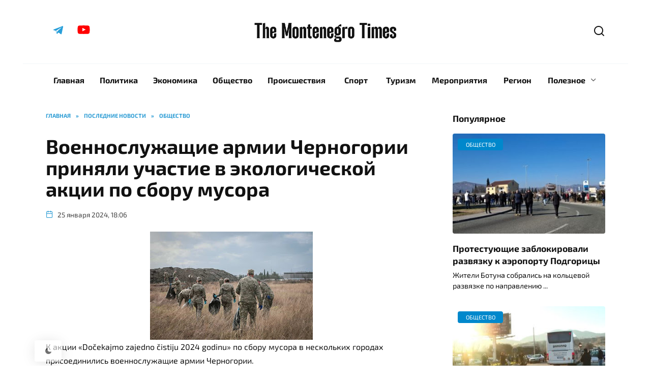

--- FILE ---
content_type: text/html; charset=UTF-8
request_url: https://mntimes.me/?p=9288
body_size: 30510
content:
<!doctype html>
<html dir="ltr" lang="ru-RU" prefix="og: https://ogp.me/ns#">
<head>
	<meta charset="UTF-8">
	<meta name="viewport" content="width=device-width, initial-scale=1">

	<title>Военнослужащие армии Черногории приняли участие в экологической акции по сбору мусора – The Montenegro Times</title>

		<!-- All in One SEO 4.9.3 - aioseo.com -->
	<meta name="description" content="К акции «Dočekajmo zajedno čistiju 2024 godinu» по сбору мусора в нескольких городах присоединились военнослужащие армии Черногории.Сбор уличного мусора был произведен в таких города, как: Подгорица, Даниловград, Цетине, Бар и Будва. Из переработанного пластика будут изготовлены экологические скамейки, которые пожертвуют образовательным и медицинским учреждениям.В Министерстве обороны заявили, что армия готова уделять особое внимание сохранению природы" />
	<meta name="robots" content="max-image-preview:large" />
	<meta name="author" content="mntimes.me"/>
	<link rel="canonical" href="https://mntimes.me/?p=9288" />
	<meta name="generator" content="All in One SEO (AIOSEO) 4.9.3" />
		<meta property="og:locale" content="ru_RU" />
		<meta property="og:site_name" content="The Montenegro Times – Новости Черногории на русском языке" />
		<meta property="og:type" content="article" />
		<meta property="og:title" content="Военнослужащие армии Черногории приняли участие в экологической акции по сбору мусора – The Montenegro Times" />
		<meta property="og:description" content="К акции «Dočekajmo zajedno čistiju 2024 godinu» по сбору мусора в нескольких городах присоединились военнослужащие армии Черногории.Сбор уличного мусора был произведен в таких города, как: Подгорица, Даниловград, Цетине, Бар и Будва. Из переработанного пластика будут изготовлены экологические скамейки, которые пожертвуют образовательным и медицинским учреждениям.В Министерстве обороны заявили, что армия готова уделять особое внимание сохранению природы" />
		<meta property="og:url" content="https://mntimes.me/?p=9288" />
		<meta property="og:image" content="https://mntimes.me/wp-content/uploads/2025/07/Untitled-1-1.jpg" />
		<meta property="og:image:secure_url" content="https://mntimes.me/wp-content/uploads/2025/07/Untitled-1-1.jpg" />
		<meta property="og:image:width" content="1200" />
		<meta property="og:image:height" content="675" />
		<meta property="article:published_time" content="2024-01-25T16:06:00+00:00" />
		<meta property="article:modified_time" content="2024-04-30T00:49:20+00:00" />
		<meta property="article:publisher" content="https://www.facebook.com/mntimes.me" />
		<meta name="twitter:card" content="summary_large_image" />
		<meta name="twitter:site" content="@mntimesme" />
		<meta name="twitter:title" content="Военнослужащие армии Черногории приняли участие в экологической акции по сбору мусора – The Montenegro Times" />
		<meta name="twitter:description" content="К акции «Dočekajmo zajedno čistiju 2024 godinu» по сбору мусора в нескольких городах присоединились военнослужащие армии Черногории.Сбор уличного мусора был произведен в таких города, как: Подгорица, Даниловград, Цетине, Бар и Будва. Из переработанного пластика будут изготовлены экологические скамейки, которые пожертвуют образовательным и медицинским учреждениям.В Министерстве обороны заявили, что армия готова уделять особое внимание сохранению природы" />
		<meta name="twitter:image" content="https://mntimes.me/wp-content/uploads/2024/01/photo_2024-01-25_17-02-31.jpg" />
		<script type="application/ld+json" class="aioseo-schema">
			{"@context":"https:\/\/schema.org","@graph":[{"@type":"BlogPosting","@id":"https:\/\/mntimes.me\/?p=9288#blogposting","name":"\u0412\u043e\u0435\u043d\u043d\u043e\u0441\u043b\u0443\u0436\u0430\u0449\u0438\u0435 \u0430\u0440\u043c\u0438\u0438 \u0427\u0435\u0440\u043d\u043e\u0433\u043e\u0440\u0438\u0438 \u043f\u0440\u0438\u043d\u044f\u043b\u0438 \u0443\u0447\u0430\u0441\u0442\u0438\u0435 \u0432 \u044d\u043a\u043e\u043b\u043e\u0433\u0438\u0447\u0435\u0441\u043a\u043e\u0439 \u0430\u043a\u0446\u0438\u0438 \u043f\u043e \u0441\u0431\u043e\u0440\u0443 \u043c\u0443\u0441\u043e\u0440\u0430 \u2013 The Montenegro Times","headline":"\u0412\u043e\u0435\u043d\u043d\u043e\u0441\u043b\u0443\u0436\u0430\u0449\u0438\u0435 \u0430\u0440\u043c\u0438\u0438 \u0427\u0435\u0440\u043d\u043e\u0433\u043e\u0440\u0438\u0438 \u043f\u0440\u0438\u043d\u044f\u043b\u0438 \u0443\u0447\u0430\u0441\u0442\u0438\u0435 \u0432 \u044d\u043a\u043e\u043b\u043e\u0433\u0438\u0447\u0435\u0441\u043a\u043e\u0439 \u0430\u043a\u0446\u0438\u0438 \u043f\u043e \u0441\u0431\u043e\u0440\u0443 \u043c\u0443\u0441\u043e\u0440\u0430","author":{"@id":"https:\/\/mntimes.me\/?author=1#author"},"publisher":{"@id":"https:\/\/mntimes.me\/#person"},"image":{"@type":"ImageObject","url":"https:\/\/mntimes.me\/wp-content\/uploads\/2024\/01\/photo_2024-01-25_17-02-31.jpg","width":1080,"height":720},"datePublished":"2024-01-25T18:06:00+01:00","dateModified":"2024-04-30T02:49:20+02:00","inLanguage":"ru-RU","mainEntityOfPage":{"@id":"https:\/\/mntimes.me\/?p=9288#webpage"},"isPartOf":{"@id":"https:\/\/mntimes.me\/?p=9288#webpage"},"articleSection":"\u041e\u0431\u0449\u0435\u0441\u0442\u0432\u043e"},{"@type":"BreadcrumbList","@id":"https:\/\/mntimes.me\/?p=9288#breadcrumblist","itemListElement":[{"@type":"ListItem","@id":"https:\/\/mntimes.me#listItem","position":1,"name":"\u0413\u043b\u0430\u0432\u043d\u0430\u044f \u0441\u0442\u0440\u0430\u043d\u0438\u0446\u0430","item":"https:\/\/mntimes.me","nextItem":{"@type":"ListItem","@id":"https:\/\/mntimes.me\/?cat=20#listItem","name":"\u041f\u043e\u0441\u043b\u0435\u0434\u043d\u0438\u0435 \u043d\u043e\u0432\u043e\u0441\u0442\u0438"}},{"@type":"ListItem","@id":"https:\/\/mntimes.me\/?cat=20#listItem","position":2,"name":"\u041f\u043e\u0441\u043b\u0435\u0434\u043d\u0438\u0435 \u043d\u043e\u0432\u043e\u0441\u0442\u0438","item":"https:\/\/mntimes.me\/?cat=20","nextItem":{"@type":"ListItem","@id":"https:\/\/mntimes.me\/?cat=6#listItem","name":"\u041e\u0431\u0449\u0435\u0441\u0442\u0432\u043e"},"previousItem":{"@type":"ListItem","@id":"https:\/\/mntimes.me#listItem","name":"\u0413\u043b\u0430\u0432\u043d\u0430\u044f \u0441\u0442\u0440\u0430\u043d\u0438\u0446\u0430"}},{"@type":"ListItem","@id":"https:\/\/mntimes.me\/?cat=6#listItem","position":3,"name":"\u041e\u0431\u0449\u0435\u0441\u0442\u0432\u043e","item":"https:\/\/mntimes.me\/?cat=6","nextItem":{"@type":"ListItem","@id":"https:\/\/mntimes.me\/?p=9288#listItem","name":"\u0412\u043e\u0435\u043d\u043d\u043e\u0441\u043b\u0443\u0436\u0430\u0449\u0438\u0435 \u0430\u0440\u043c\u0438\u0438 \u0427\u0435\u0440\u043d\u043e\u0433\u043e\u0440\u0438\u0438 \u043f\u0440\u0438\u043d\u044f\u043b\u0438 \u0443\u0447\u0430\u0441\u0442\u0438\u0435 \u0432 \u044d\u043a\u043e\u043b\u043e\u0433\u0438\u0447\u0435\u0441\u043a\u043e\u0439 \u0430\u043a\u0446\u0438\u0438 \u043f\u043e \u0441\u0431\u043e\u0440\u0443 \u043c\u0443\u0441\u043e\u0440\u0430"},"previousItem":{"@type":"ListItem","@id":"https:\/\/mntimes.me\/?cat=20#listItem","name":"\u041f\u043e\u0441\u043b\u0435\u0434\u043d\u0438\u0435 \u043d\u043e\u0432\u043e\u0441\u0442\u0438"}},{"@type":"ListItem","@id":"https:\/\/mntimes.me\/?p=9288#listItem","position":4,"name":"\u0412\u043e\u0435\u043d\u043d\u043e\u0441\u043b\u0443\u0436\u0430\u0449\u0438\u0435 \u0430\u0440\u043c\u0438\u0438 \u0427\u0435\u0440\u043d\u043e\u0433\u043e\u0440\u0438\u0438 \u043f\u0440\u0438\u043d\u044f\u043b\u0438 \u0443\u0447\u0430\u0441\u0442\u0438\u0435 \u0432 \u044d\u043a\u043e\u043b\u043e\u0433\u0438\u0447\u0435\u0441\u043a\u043e\u0439 \u0430\u043a\u0446\u0438\u0438 \u043f\u043e \u0441\u0431\u043e\u0440\u0443 \u043c\u0443\u0441\u043e\u0440\u0430","previousItem":{"@type":"ListItem","@id":"https:\/\/mntimes.me\/?cat=6#listItem","name":"\u041e\u0431\u0449\u0435\u0441\u0442\u0432\u043e"}}]},{"@type":"Person","@id":"https:\/\/mntimes.me\/#person","image":"https:\/\/mntimes.me\/wp-content\/uploads\/2024\/11\/photo_2023-07-14_12-48-42.jpg","sameAs":["https:\/\/www.instagram.com\/mntimes.me","https:\/\/www.youtube.com\/@mntimes_me","https:\/\/t.me\/mntimes"]},{"@type":"Person","@id":"https:\/\/mntimes.me\/?author=1#author","url":"https:\/\/mntimes.me\/?author=1","name":"mntimes.me","image":{"@type":"ImageObject","@id":"https:\/\/mntimes.me\/?p=9288#authorImage","url":"https:\/\/secure.gravatar.com\/avatar\/c4161d89709d16f97c3dba8e44d91d1035e14f0df3c11183e8d37e1e9d3f3401?s=96&d=blank&r=g","width":96,"height":96,"caption":"mntimes.me"}},{"@type":"WebPage","@id":"https:\/\/mntimes.me\/?p=9288#webpage","url":"https:\/\/mntimes.me\/?p=9288","name":"\u0412\u043e\u0435\u043d\u043d\u043e\u0441\u043b\u0443\u0436\u0430\u0449\u0438\u0435 \u0430\u0440\u043c\u0438\u0438 \u0427\u0435\u0440\u043d\u043e\u0433\u043e\u0440\u0438\u0438 \u043f\u0440\u0438\u043d\u044f\u043b\u0438 \u0443\u0447\u0430\u0441\u0442\u0438\u0435 \u0432 \u044d\u043a\u043e\u043b\u043e\u0433\u0438\u0447\u0435\u0441\u043a\u043e\u0439 \u0430\u043a\u0446\u0438\u0438 \u043f\u043e \u0441\u0431\u043e\u0440\u0443 \u043c\u0443\u0441\u043e\u0440\u0430 \u2013 The Montenegro Times","description":"\u041a \u0430\u043a\u0446\u0438\u0438 \u00abDo\u010dekajmo zajedno \u010distiju 2024 godinu\u00bb \u043f\u043e \u0441\u0431\u043e\u0440\u0443 \u043c\u0443\u0441\u043e\u0440\u0430 \u0432 \u043d\u0435\u0441\u043a\u043e\u043b\u044c\u043a\u0438\u0445 \u0433\u043e\u0440\u043e\u0434\u0430\u0445 \u043f\u0440\u0438\u0441\u043e\u0435\u0434\u0438\u043d\u0438\u043b\u0438\u0441\u044c \u0432\u043e\u0435\u043d\u043d\u043e\u0441\u043b\u0443\u0436\u0430\u0449\u0438\u0435 \u0430\u0440\u043c\u0438\u0438 \u0427\u0435\u0440\u043d\u043e\u0433\u043e\u0440\u0438\u0438.\u0421\u0431\u043e\u0440 \u0443\u043b\u0438\u0447\u043d\u043e\u0433\u043e \u043c\u0443\u0441\u043e\u0440\u0430 \u0431\u044b\u043b \u043f\u0440\u043e\u0438\u0437\u0432\u0435\u0434\u0435\u043d \u0432 \u0442\u0430\u043a\u0438\u0445 \u0433\u043e\u0440\u043e\u0434\u0430, \u043a\u0430\u043a: \u041f\u043e\u0434\u0433\u043e\u0440\u0438\u0446\u0430, \u0414\u0430\u043d\u0438\u043b\u043e\u0432\u0433\u0440\u0430\u0434, \u0426\u0435\u0442\u0438\u043d\u0435, \u0411\u0430\u0440 \u0438 \u0411\u0443\u0434\u0432\u0430. \u0418\u0437 \u043f\u0435\u0440\u0435\u0440\u0430\u0431\u043e\u0442\u0430\u043d\u043d\u043e\u0433\u043e \u043f\u043b\u0430\u0441\u0442\u0438\u043a\u0430 \u0431\u0443\u0434\u0443\u0442 \u0438\u0437\u0433\u043e\u0442\u043e\u0432\u043b\u0435\u043d\u044b \u044d\u043a\u043e\u043b\u043e\u0433\u0438\u0447\u0435\u0441\u043a\u0438\u0435 \u0441\u043a\u0430\u043c\u0435\u0439\u043a\u0438, \u043a\u043e\u0442\u043e\u0440\u044b\u0435 \u043f\u043e\u0436\u0435\u0440\u0442\u0432\u0443\u044e\u0442 \u043e\u0431\u0440\u0430\u0437\u043e\u0432\u0430\u0442\u0435\u043b\u044c\u043d\u044b\u043c \u0438 \u043c\u0435\u0434\u0438\u0446\u0438\u043d\u0441\u043a\u0438\u043c \u0443\u0447\u0440\u0435\u0436\u0434\u0435\u043d\u0438\u044f\u043c.\u0412 \u041c\u0438\u043d\u0438\u0441\u0442\u0435\u0440\u0441\u0442\u0432\u0435 \u043e\u0431\u043e\u0440\u043e\u043d\u044b \u0437\u0430\u044f\u0432\u0438\u043b\u0438, \u0447\u0442\u043e \u0430\u0440\u043c\u0438\u044f \u0433\u043e\u0442\u043e\u0432\u0430 \u0443\u0434\u0435\u043b\u044f\u0442\u044c \u043e\u0441\u043e\u0431\u043e\u0435 \u0432\u043d\u0438\u043c\u0430\u043d\u0438\u0435 \u0441\u043e\u0445\u0440\u0430\u043d\u0435\u043d\u0438\u044e \u043f\u0440\u0438\u0440\u043e\u0434\u044b","inLanguage":"ru-RU","isPartOf":{"@id":"https:\/\/mntimes.me\/#website"},"breadcrumb":{"@id":"https:\/\/mntimes.me\/?p=9288#breadcrumblist"},"author":{"@id":"https:\/\/mntimes.me\/?author=1#author"},"creator":{"@id":"https:\/\/mntimes.me\/?author=1#author"},"image":{"@type":"ImageObject","url":"https:\/\/mntimes.me\/wp-content\/uploads\/2024\/01\/photo_2024-01-25_17-02-31.jpg","@id":"https:\/\/mntimes.me\/?p=9288\/#mainImage","width":1080,"height":720},"primaryImageOfPage":{"@id":"https:\/\/mntimes.me\/?p=9288#mainImage"},"datePublished":"2024-01-25T18:06:00+01:00","dateModified":"2024-04-30T02:49:20+02:00"},{"@type":"WebSite","@id":"https:\/\/mntimes.me\/#website","url":"https:\/\/mntimes.me\/","name":"The Montenegro Times","alternateName":"MNTIMES","description":"\u041d\u043e\u0432\u043e\u0441\u0442\u0438 \u0427\u0435\u0440\u043d\u043e\u0433\u043e\u0440\u0438\u0438 \u043d\u0430 \u0440\u0443\u0441\u0441\u043a\u043e\u043c \u044f\u0437\u044b\u043a\u0435","inLanguage":"ru-RU","publisher":{"@id":"https:\/\/mntimes.me\/#person"}}]}
		</script>
		<!-- All in One SEO -->

<link rel='dns-prefetch' href='//cdn.jsdelivr.net' />
<link rel="alternate" type="application/rss+xml" title="The Montenegro Times &raquo; Лента комментариев к &laquo;Военнослужащие армии Черногории приняли участие в экологической акции по сбору мусора&raquo;" href="https://mntimes.me/?feed=rss2&#038;p=9288" />
<link rel="alternate" title="oEmbed (JSON)" type="application/json+oembed" href="https://mntimes.me/index.php?rest_route=%2Foembed%2F1.0%2Fembed&#038;url=https%3A%2F%2Fmntimes.me%2F%3Fp%3D9288" />
<link rel="alternate" title="oEmbed (XML)" type="text/xml+oembed" href="https://mntimes.me/index.php?rest_route=%2Foembed%2F1.0%2Fembed&#038;url=https%3A%2F%2Fmntimes.me%2F%3Fp%3D9288&#038;format=xml" />
<style id='wp-img-auto-sizes-contain-inline-css' type='text/css'>
img:is([sizes=auto i],[sizes^="auto," i]){contain-intrinsic-size:3000px 1500px}
/*# sourceURL=wp-img-auto-sizes-contain-inline-css */
</style>
<style id='wp-block-library-inline-css' type='text/css'>
:root{--wp-block-synced-color:#7a00df;--wp-block-synced-color--rgb:122,0,223;--wp-bound-block-color:var(--wp-block-synced-color);--wp-editor-canvas-background:#ddd;--wp-admin-theme-color:#007cba;--wp-admin-theme-color--rgb:0,124,186;--wp-admin-theme-color-darker-10:#006ba1;--wp-admin-theme-color-darker-10--rgb:0,107,160.5;--wp-admin-theme-color-darker-20:#005a87;--wp-admin-theme-color-darker-20--rgb:0,90,135;--wp-admin-border-width-focus:2px}@media (min-resolution:192dpi){:root{--wp-admin-border-width-focus:1.5px}}.wp-element-button{cursor:pointer}:root .has-very-light-gray-background-color{background-color:#eee}:root .has-very-dark-gray-background-color{background-color:#313131}:root .has-very-light-gray-color{color:#eee}:root .has-very-dark-gray-color{color:#313131}:root .has-vivid-green-cyan-to-vivid-cyan-blue-gradient-background{background:linear-gradient(135deg,#00d084,#0693e3)}:root .has-purple-crush-gradient-background{background:linear-gradient(135deg,#34e2e4,#4721fb 50%,#ab1dfe)}:root .has-hazy-dawn-gradient-background{background:linear-gradient(135deg,#faaca8,#dad0ec)}:root .has-subdued-olive-gradient-background{background:linear-gradient(135deg,#fafae1,#67a671)}:root .has-atomic-cream-gradient-background{background:linear-gradient(135deg,#fdd79a,#004a59)}:root .has-nightshade-gradient-background{background:linear-gradient(135deg,#330968,#31cdcf)}:root .has-midnight-gradient-background{background:linear-gradient(135deg,#020381,#2874fc)}:root{--wp--preset--font-size--normal:16px;--wp--preset--font-size--huge:42px}.has-regular-font-size{font-size:1em}.has-larger-font-size{font-size:2.625em}.has-normal-font-size{font-size:var(--wp--preset--font-size--normal)}.has-huge-font-size{font-size:var(--wp--preset--font-size--huge)}.has-text-align-center{text-align:center}.has-text-align-left{text-align:left}.has-text-align-right{text-align:right}.has-fit-text{white-space:nowrap!important}#end-resizable-editor-section{display:none}.aligncenter{clear:both}.items-justified-left{justify-content:flex-start}.items-justified-center{justify-content:center}.items-justified-right{justify-content:flex-end}.items-justified-space-between{justify-content:space-between}.screen-reader-text{border:0;clip-path:inset(50%);height:1px;margin:-1px;overflow:hidden;padding:0;position:absolute;width:1px;word-wrap:normal!important}.screen-reader-text:focus{background-color:#ddd;clip-path:none;color:#444;display:block;font-size:1em;height:auto;left:5px;line-height:normal;padding:15px 23px 14px;text-decoration:none;top:5px;width:auto;z-index:100000}html :where(.has-border-color){border-style:solid}html :where([style*=border-top-color]){border-top-style:solid}html :where([style*=border-right-color]){border-right-style:solid}html :where([style*=border-bottom-color]){border-bottom-style:solid}html :where([style*=border-left-color]){border-left-style:solid}html :where([style*=border-width]){border-style:solid}html :where([style*=border-top-width]){border-top-style:solid}html :where([style*=border-right-width]){border-right-style:solid}html :where([style*=border-bottom-width]){border-bottom-style:solid}html :where([style*=border-left-width]){border-left-style:solid}html :where(img[class*=wp-image-]){height:auto;max-width:100%}:where(figure){margin:0 0 1em}html :where(.is-position-sticky){--wp-admin--admin-bar--position-offset:var(--wp-admin--admin-bar--height,0px)}@media screen and (max-width:600px){html :where(.is-position-sticky){--wp-admin--admin-bar--position-offset:0px}}

/*# sourceURL=wp-block-library-inline-css */
</style><style id='wp-block-heading-inline-css' type='text/css'>
h1:where(.wp-block-heading).has-background,h2:where(.wp-block-heading).has-background,h3:where(.wp-block-heading).has-background,h4:where(.wp-block-heading).has-background,h5:where(.wp-block-heading).has-background,h6:where(.wp-block-heading).has-background{padding:1.25em 2.375em}h1.has-text-align-left[style*=writing-mode]:where([style*=vertical-lr]),h1.has-text-align-right[style*=writing-mode]:where([style*=vertical-rl]),h2.has-text-align-left[style*=writing-mode]:where([style*=vertical-lr]),h2.has-text-align-right[style*=writing-mode]:where([style*=vertical-rl]),h3.has-text-align-left[style*=writing-mode]:where([style*=vertical-lr]),h3.has-text-align-right[style*=writing-mode]:where([style*=vertical-rl]),h4.has-text-align-left[style*=writing-mode]:where([style*=vertical-lr]),h4.has-text-align-right[style*=writing-mode]:where([style*=vertical-rl]),h5.has-text-align-left[style*=writing-mode]:where([style*=vertical-lr]),h5.has-text-align-right[style*=writing-mode]:where([style*=vertical-rl]),h6.has-text-align-left[style*=writing-mode]:where([style*=vertical-lr]),h6.has-text-align-right[style*=writing-mode]:where([style*=vertical-rl]){rotate:180deg}
/*# sourceURL=https://mntimes.me/wp-includes/blocks/heading/style.min.css */
</style>
<style id='wp-block-paragraph-inline-css' type='text/css'>
.is-small-text{font-size:.875em}.is-regular-text{font-size:1em}.is-large-text{font-size:2.25em}.is-larger-text{font-size:3em}.has-drop-cap:not(:focus):first-letter{float:left;font-size:8.4em;font-style:normal;font-weight:100;line-height:.68;margin:.05em .1em 0 0;text-transform:uppercase}body.rtl .has-drop-cap:not(:focus):first-letter{float:none;margin-left:.1em}p.has-drop-cap.has-background{overflow:hidden}:root :where(p.has-background){padding:1.25em 2.375em}:where(p.has-text-color:not(.has-link-color)) a{color:inherit}p.has-text-align-left[style*="writing-mode:vertical-lr"],p.has-text-align-right[style*="writing-mode:vertical-rl"]{rotate:180deg}
/*# sourceURL=https://mntimes.me/wp-includes/blocks/paragraph/style.min.css */
</style>
<style id='global-styles-inline-css' type='text/css'>
:root{--wp--preset--aspect-ratio--square: 1;--wp--preset--aspect-ratio--4-3: 4/3;--wp--preset--aspect-ratio--3-4: 3/4;--wp--preset--aspect-ratio--3-2: 3/2;--wp--preset--aspect-ratio--2-3: 2/3;--wp--preset--aspect-ratio--16-9: 16/9;--wp--preset--aspect-ratio--9-16: 9/16;--wp--preset--color--black: #000000;--wp--preset--color--cyan-bluish-gray: #abb8c3;--wp--preset--color--white: #ffffff;--wp--preset--color--pale-pink: #f78da7;--wp--preset--color--vivid-red: #cf2e2e;--wp--preset--color--luminous-vivid-orange: #ff6900;--wp--preset--color--luminous-vivid-amber: #fcb900;--wp--preset--color--light-green-cyan: #7bdcb5;--wp--preset--color--vivid-green-cyan: #00d084;--wp--preset--color--pale-cyan-blue: #8ed1fc;--wp--preset--color--vivid-cyan-blue: #0693e3;--wp--preset--color--vivid-purple: #9b51e0;--wp--preset--gradient--vivid-cyan-blue-to-vivid-purple: linear-gradient(135deg,rgb(6,147,227) 0%,rgb(155,81,224) 100%);--wp--preset--gradient--light-green-cyan-to-vivid-green-cyan: linear-gradient(135deg,rgb(122,220,180) 0%,rgb(0,208,130) 100%);--wp--preset--gradient--luminous-vivid-amber-to-luminous-vivid-orange: linear-gradient(135deg,rgb(252,185,0) 0%,rgb(255,105,0) 100%);--wp--preset--gradient--luminous-vivid-orange-to-vivid-red: linear-gradient(135deg,rgb(255,105,0) 0%,rgb(207,46,46) 100%);--wp--preset--gradient--very-light-gray-to-cyan-bluish-gray: linear-gradient(135deg,rgb(238,238,238) 0%,rgb(169,184,195) 100%);--wp--preset--gradient--cool-to-warm-spectrum: linear-gradient(135deg,rgb(74,234,220) 0%,rgb(151,120,209) 20%,rgb(207,42,186) 40%,rgb(238,44,130) 60%,rgb(251,105,98) 80%,rgb(254,248,76) 100%);--wp--preset--gradient--blush-light-purple: linear-gradient(135deg,rgb(255,206,236) 0%,rgb(152,150,240) 100%);--wp--preset--gradient--blush-bordeaux: linear-gradient(135deg,rgb(254,205,165) 0%,rgb(254,45,45) 50%,rgb(107,0,62) 100%);--wp--preset--gradient--luminous-dusk: linear-gradient(135deg,rgb(255,203,112) 0%,rgb(199,81,192) 50%,rgb(65,88,208) 100%);--wp--preset--gradient--pale-ocean: linear-gradient(135deg,rgb(255,245,203) 0%,rgb(182,227,212) 50%,rgb(51,167,181) 100%);--wp--preset--gradient--electric-grass: linear-gradient(135deg,rgb(202,248,128) 0%,rgb(113,206,126) 100%);--wp--preset--gradient--midnight: linear-gradient(135deg,rgb(2,3,129) 0%,rgb(40,116,252) 100%);--wp--preset--font-size--small: 19.5px;--wp--preset--font-size--medium: 20px;--wp--preset--font-size--large: 36.5px;--wp--preset--font-size--x-large: 42px;--wp--preset--font-size--normal: 22px;--wp--preset--font-size--huge: 49.5px;--wp--preset--spacing--20: 0.44rem;--wp--preset--spacing--30: 0.67rem;--wp--preset--spacing--40: 1rem;--wp--preset--spacing--50: 1.5rem;--wp--preset--spacing--60: 2.25rem;--wp--preset--spacing--70: 3.38rem;--wp--preset--spacing--80: 5.06rem;--wp--preset--shadow--natural: 6px 6px 9px rgba(0, 0, 0, 0.2);--wp--preset--shadow--deep: 12px 12px 50px rgba(0, 0, 0, 0.4);--wp--preset--shadow--sharp: 6px 6px 0px rgba(0, 0, 0, 0.2);--wp--preset--shadow--outlined: 6px 6px 0px -3px rgb(255, 255, 255), 6px 6px rgb(0, 0, 0);--wp--preset--shadow--crisp: 6px 6px 0px rgb(0, 0, 0);}:where(.is-layout-flex){gap: 0.5em;}:where(.is-layout-grid){gap: 0.5em;}body .is-layout-flex{display: flex;}.is-layout-flex{flex-wrap: wrap;align-items: center;}.is-layout-flex > :is(*, div){margin: 0;}body .is-layout-grid{display: grid;}.is-layout-grid > :is(*, div){margin: 0;}:where(.wp-block-columns.is-layout-flex){gap: 2em;}:where(.wp-block-columns.is-layout-grid){gap: 2em;}:where(.wp-block-post-template.is-layout-flex){gap: 1.25em;}:where(.wp-block-post-template.is-layout-grid){gap: 1.25em;}.has-black-color{color: var(--wp--preset--color--black) !important;}.has-cyan-bluish-gray-color{color: var(--wp--preset--color--cyan-bluish-gray) !important;}.has-white-color{color: var(--wp--preset--color--white) !important;}.has-pale-pink-color{color: var(--wp--preset--color--pale-pink) !important;}.has-vivid-red-color{color: var(--wp--preset--color--vivid-red) !important;}.has-luminous-vivid-orange-color{color: var(--wp--preset--color--luminous-vivid-orange) !important;}.has-luminous-vivid-amber-color{color: var(--wp--preset--color--luminous-vivid-amber) !important;}.has-light-green-cyan-color{color: var(--wp--preset--color--light-green-cyan) !important;}.has-vivid-green-cyan-color{color: var(--wp--preset--color--vivid-green-cyan) !important;}.has-pale-cyan-blue-color{color: var(--wp--preset--color--pale-cyan-blue) !important;}.has-vivid-cyan-blue-color{color: var(--wp--preset--color--vivid-cyan-blue) !important;}.has-vivid-purple-color{color: var(--wp--preset--color--vivid-purple) !important;}.has-black-background-color{background-color: var(--wp--preset--color--black) !important;}.has-cyan-bluish-gray-background-color{background-color: var(--wp--preset--color--cyan-bluish-gray) !important;}.has-white-background-color{background-color: var(--wp--preset--color--white) !important;}.has-pale-pink-background-color{background-color: var(--wp--preset--color--pale-pink) !important;}.has-vivid-red-background-color{background-color: var(--wp--preset--color--vivid-red) !important;}.has-luminous-vivid-orange-background-color{background-color: var(--wp--preset--color--luminous-vivid-orange) !important;}.has-luminous-vivid-amber-background-color{background-color: var(--wp--preset--color--luminous-vivid-amber) !important;}.has-light-green-cyan-background-color{background-color: var(--wp--preset--color--light-green-cyan) !important;}.has-vivid-green-cyan-background-color{background-color: var(--wp--preset--color--vivid-green-cyan) !important;}.has-pale-cyan-blue-background-color{background-color: var(--wp--preset--color--pale-cyan-blue) !important;}.has-vivid-cyan-blue-background-color{background-color: var(--wp--preset--color--vivid-cyan-blue) !important;}.has-vivid-purple-background-color{background-color: var(--wp--preset--color--vivid-purple) !important;}.has-black-border-color{border-color: var(--wp--preset--color--black) !important;}.has-cyan-bluish-gray-border-color{border-color: var(--wp--preset--color--cyan-bluish-gray) !important;}.has-white-border-color{border-color: var(--wp--preset--color--white) !important;}.has-pale-pink-border-color{border-color: var(--wp--preset--color--pale-pink) !important;}.has-vivid-red-border-color{border-color: var(--wp--preset--color--vivid-red) !important;}.has-luminous-vivid-orange-border-color{border-color: var(--wp--preset--color--luminous-vivid-orange) !important;}.has-luminous-vivid-amber-border-color{border-color: var(--wp--preset--color--luminous-vivid-amber) !important;}.has-light-green-cyan-border-color{border-color: var(--wp--preset--color--light-green-cyan) !important;}.has-vivid-green-cyan-border-color{border-color: var(--wp--preset--color--vivid-green-cyan) !important;}.has-pale-cyan-blue-border-color{border-color: var(--wp--preset--color--pale-cyan-blue) !important;}.has-vivid-cyan-blue-border-color{border-color: var(--wp--preset--color--vivid-cyan-blue) !important;}.has-vivid-purple-border-color{border-color: var(--wp--preset--color--vivid-purple) !important;}.has-vivid-cyan-blue-to-vivid-purple-gradient-background{background: var(--wp--preset--gradient--vivid-cyan-blue-to-vivid-purple) !important;}.has-light-green-cyan-to-vivid-green-cyan-gradient-background{background: var(--wp--preset--gradient--light-green-cyan-to-vivid-green-cyan) !important;}.has-luminous-vivid-amber-to-luminous-vivid-orange-gradient-background{background: var(--wp--preset--gradient--luminous-vivid-amber-to-luminous-vivid-orange) !important;}.has-luminous-vivid-orange-to-vivid-red-gradient-background{background: var(--wp--preset--gradient--luminous-vivid-orange-to-vivid-red) !important;}.has-very-light-gray-to-cyan-bluish-gray-gradient-background{background: var(--wp--preset--gradient--very-light-gray-to-cyan-bluish-gray) !important;}.has-cool-to-warm-spectrum-gradient-background{background: var(--wp--preset--gradient--cool-to-warm-spectrum) !important;}.has-blush-light-purple-gradient-background{background: var(--wp--preset--gradient--blush-light-purple) !important;}.has-blush-bordeaux-gradient-background{background: var(--wp--preset--gradient--blush-bordeaux) !important;}.has-luminous-dusk-gradient-background{background: var(--wp--preset--gradient--luminous-dusk) !important;}.has-pale-ocean-gradient-background{background: var(--wp--preset--gradient--pale-ocean) !important;}.has-electric-grass-gradient-background{background: var(--wp--preset--gradient--electric-grass) !important;}.has-midnight-gradient-background{background: var(--wp--preset--gradient--midnight) !important;}.has-small-font-size{font-size: var(--wp--preset--font-size--small) !important;}.has-medium-font-size{font-size: var(--wp--preset--font-size--medium) !important;}.has-large-font-size{font-size: var(--wp--preset--font-size--large) !important;}.has-x-large-font-size{font-size: var(--wp--preset--font-size--x-large) !important;}
/*# sourceURL=global-styles-inline-css */
</style>

<style id='classic-theme-styles-inline-css' type='text/css'>
/*! This file is auto-generated */
.wp-block-button__link{color:#fff;background-color:#32373c;border-radius:9999px;box-shadow:none;text-decoration:none;padding:calc(.667em + 2px) calc(1.333em + 2px);font-size:1.125em}.wp-block-file__button{background:#32373c;color:#fff;text-decoration:none}
/*# sourceURL=/wp-includes/css/classic-themes.min.css */
</style>
<link rel='stylesheet' id='custom-font-css' href='https://mntimes.me/local-exo/exo-2.css?ver=6.9'  media='all' />
<link rel='stylesheet' id='plyr-css-css' href='https://cdn.jsdelivr.net/npm/plyr@3.7.8/dist/plyr.css?ver=3.7.8'  media='all' />
<link rel='stylesheet' id='wpstories-style-css' href='https://mntimes.me/wp-content/plugins/wpstories/assets/public/css/style.min.css?ver=2.1.4'  media='all' />
<style id='wpstories-style-inline-css' type='text/css'>
.wpstories-preview__container {border-color:#0088cc;border-radius:50px;width:70px;height:70px;border-width:2px;padding:4px}
.wpstories-preview__image {border-radius:calc(50px - 5px)}
.wpstories-feed--text-over .wpstories-preview__text {border-radius:50px}
.wpstories-preview {width:70px}
.wpstories-preview__text {font-size:14px;color:#111111}
.wpstories-preview__text span {-webkit-line-clamp:1}
.wpstories-feed--text-over .wpstories-preview__text {top:6px;right:6px;bottom:6px;left:6px}
.wpstories-feed {margin-top:0px;margin-bottom:0px}
.wpstories-feed-container {max-width:1100px}
/*# sourceURL=wpstories-style-inline-css */
</style>
<link rel='stylesheet' id='expert-review-style-css' href='https://mntimes.me/wp-content/plugins/expert-review/assets/public/css/styles.min.css?ver=1.10.0'  media='all' />
<link rel='stylesheet' id='reboot-style-css' href='https://mntimes.me/wp-content/themes/reboot/assets/css/style.min.css?ver=1.5.2'  media='all' />
<script type="text/javascript" id="cookie-law-info-js-extra">
/* <![CDATA[ */
var _ckyConfig = {"_ipData":[],"_assetsURL":"https://mntimes.me/wp-content/plugins/cookie-law-info/lite/frontend/images/","_publicURL":"https://mntimes.me","_expiry":"365","_categories":[{"name":"\u043d\u0435\u043e\u0431\u0445\u043e\u0434\u0438\u043c\u043e","slug":"necessary","isNecessary":true,"ccpaDoNotSell":true,"cookies":[],"active":true,"defaultConsent":{"gdpr":true,"ccpa":true}},{"name":"\u0444\u0443\u043d\u043a\u0446\u0438\u043e\u043d\u0430\u043b\u044c\u043d\u0430\u044f","slug":"functional","isNecessary":false,"ccpaDoNotSell":true,"cookies":[],"active":true,"defaultConsent":{"gdpr":false,"ccpa":false}},{"name":"\u0430\u043d\u0430\u043b\u0438\u0442\u0438\u043a\u0430","slug":"analytics","isNecessary":false,"ccpaDoNotSell":true,"cookies":[],"active":true,"defaultConsent":{"gdpr":false,"ccpa":false}},{"name":"\u043f\u0440\u043e\u0438\u0437\u0432\u043e\u0434\u0438\u0442\u0435\u043b\u044c\u043d\u043e\u0441\u0442\u044c","slug":"performance","isNecessary":false,"ccpaDoNotSell":true,"cookies":[],"active":true,"defaultConsent":{"gdpr":false,"ccpa":false}},{"name":"\u0440\u0435\u043a\u043b\u0430\u043c\u0430","slug":"advertisement","isNecessary":false,"ccpaDoNotSell":true,"cookies":[],"active":true,"defaultConsent":{"gdpr":false,"ccpa":false}}],"_activeLaw":"gdpr","_rootDomain":"","_block":"1","_showBanner":"1","_bannerConfig":{"settings":{"type":"banner","preferenceCenterType":"popup","position":"bottom","applicableLaw":"gdpr"},"behaviours":{"reloadBannerOnAccept":false,"loadAnalyticsByDefault":false,"animations":{"onLoad":"animate","onHide":"sticky"}},"config":{"revisitConsent":{"status":false,"tag":"revisit-consent","position":"bottom-left","meta":{"url":"#"},"styles":{"background-color":"#0056A7"},"elements":{"title":{"type":"text","tag":"revisit-consent-title","status":true,"styles":{"color":"#0056a7"}}}},"preferenceCenter":{"toggle":{"status":true,"tag":"detail-category-toggle","type":"toggle","states":{"active":{"styles":{"background-color":"#1863DC"}},"inactive":{"styles":{"background-color":"#D0D5D2"}}}}},"categoryPreview":{"status":false,"toggle":{"status":true,"tag":"detail-category-preview-toggle","type":"toggle","states":{"active":{"styles":{"background-color":"#1863DC"}},"inactive":{"styles":{"background-color":"#D0D5D2"}}}}},"videoPlaceholder":{"status":true,"styles":{"background-color":"#000000","border-color":"#000000","color":"#ffffff"}},"readMore":{"status":false,"tag":"readmore-button","type":"link","meta":{"noFollow":true,"newTab":true},"styles":{"color":"#1863DC","background-color":"transparent","border-color":"transparent"}},"showMore":{"status":true,"tag":"show-desc-button","type":"button","styles":{"color":"#1863DC"}},"showLess":{"status":true,"tag":"hide-desc-button","type":"button","styles":{"color":"#1863DC"}},"alwaysActive":{"status":true,"tag":"always-active","styles":{"color":"#008000"}},"manualLinks":{"status":true,"tag":"manual-links","type":"link","styles":{"color":"#1863DC"}},"auditTable":{"status":true},"optOption":{"status":true,"toggle":{"status":true,"tag":"optout-option-toggle","type":"toggle","states":{"active":{"styles":{"background-color":"#1863dc"}},"inactive":{"styles":{"background-color":"#FFFFFF"}}}}}}},"_version":"3.3.9.1","_logConsent":"1","_tags":[{"tag":"accept-button","styles":{"color":"#FFFFFF","background-color":"#0088cc","border-color":"#0088cc"}},{"tag":"reject-button","styles":{"color":"#1863DC","background-color":"transparent","border-color":"#1863DC"}},{"tag":"settings-button","styles":{"color":"#1863DC","background-color":"transparent","border-color":"#1863DC"}},{"tag":"readmore-button","styles":{"color":"#1863DC","background-color":"transparent","border-color":"transparent"}},{"tag":"donotsell-button","styles":{"color":"#1863DC","background-color":"transparent","border-color":"transparent"}},{"tag":"show-desc-button","styles":{"color":"#1863DC"}},{"tag":"hide-desc-button","styles":{"color":"#1863DC"}},{"tag":"cky-always-active","styles":[]},{"tag":"cky-link","styles":[]},{"tag":"accept-button","styles":{"color":"#FFFFFF","background-color":"#0088cc","border-color":"#0088cc"}},{"tag":"revisit-consent","styles":{"background-color":"#0056A7"}}],"_shortCodes":[{"key":"cky_readmore","content":"\u003Ca href=\"#\" class=\"cky-policy\" aria-label=\"\u041f\u043e\u043b\u0438\u0442\u0438\u043a\u0430 \u0432 \u043e\u0442\u043d\u043e\u0448\u0435\u043d\u0438\u0438 \u0444\u0430\u0439\u043b\u043e\u0432 cookie\" target=\"_blank\" rel=\"noopener\" data-cky-tag=\"readmore-button\"\u003E\u041f\u043e\u043b\u0438\u0442\u0438\u043a\u0430 \u0432 \u043e\u0442\u043d\u043e\u0448\u0435\u043d\u0438\u0438 \u0444\u0430\u0439\u043b\u043e\u0432 cookie\u003C/a\u003E","tag":"readmore-button","status":false,"attributes":{"rel":"nofollow","target":"_blank"}},{"key":"cky_show_desc","content":"\u003Cbutton class=\"cky-show-desc-btn\" data-cky-tag=\"show-desc-button\" aria-label=\"\u041f\u043e\u043a\u0430\u0437\u0430\u0442\u044c \u0431\u043e\u043b\u044c\u0448\u0435\"\u003E\u041f\u043e\u043a\u0430\u0437\u0430\u0442\u044c \u0431\u043e\u043b\u044c\u0448\u0435\u003C/button\u003E","tag":"show-desc-button","status":true,"attributes":[]},{"key":"cky_hide_desc","content":"\u003Cbutton class=\"cky-show-desc-btn\" data-cky-tag=\"hide-desc-button\" aria-label=\"\u041f\u043e\u043a\u0430\u0437\u0430\u0442\u044c \u043c\u0435\u043d\u044c\u0448\u0435\"\u003E\u041f\u043e\u043a\u0430\u0437\u0430\u0442\u044c \u043c\u0435\u043d\u044c\u0448\u0435\u003C/button\u003E","tag":"hide-desc-button","status":true,"attributes":[]},{"key":"cky_optout_show_desc","content":"[cky_optout_show_desc]","tag":"optout-show-desc-button","status":true,"attributes":[]},{"key":"cky_optout_hide_desc","content":"[cky_optout_hide_desc]","tag":"optout-hide-desc-button","status":true,"attributes":[]},{"key":"cky_category_toggle_label","content":"[cky_{{status}}_category_label] [cky_preference_{{category_slug}}_title]","tag":"","status":true,"attributes":[]},{"key":"cky_enable_category_label","content":"\u0414\u0430\u0432\u0430\u0442\u044c \u0432\u043e\u0437\u043c\u043e\u0436\u043d\u043e\u0441\u0442\u044c","tag":"","status":true,"attributes":[]},{"key":"cky_disable_category_label","content":"\u0417\u0430\u043f\u0440\u0435\u0449\u0430\u0442\u044c","tag":"","status":true,"attributes":[]},{"key":"cky_video_placeholder","content":"\u003Cdiv class=\"video-placeholder-normal\" data-cky-tag=\"video-placeholder\" id=\"[UNIQUEID]\"\u003E\u003Cp class=\"video-placeholder-text-normal\" data-cky-tag=\"placeholder-title\"\u003E\u041f\u043e\u0436\u0430\u043b\u0443\u0439\u0441\u0442\u0430, \u043f\u0440\u0438\u043c\u0438\u0442\u0435 \u0441\u043e\u0433\u043b\u0430\u0441\u0438\u0435 \u043d\u0430 \u0438\u0441\u043f\u043e\u043b\u044c\u0437\u043e\u0432\u0430\u043d\u0438\u0435 \u0444\u0430\u0439\u043b\u043e\u0432 cookie\u003C/p\u003E\u003C/div\u003E","tag":"","status":true,"attributes":[]},{"key":"cky_enable_optout_label","content":"\u0414\u0430\u0432\u0430\u0442\u044c \u0432\u043e\u0437\u043c\u043e\u0436\u043d\u043e\u0441\u0442\u044c","tag":"","status":true,"attributes":[]},{"key":"cky_disable_optout_label","content":"\u0417\u0430\u043f\u0440\u0435\u0449\u0430\u0442\u044c","tag":"","status":true,"attributes":[]},{"key":"cky_optout_toggle_label","content":"[cky_{{status}}_optout_label] [cky_optout_option_title]","tag":"","status":true,"attributes":[]},{"key":"cky_optout_option_title","content":"\u041d\u0435 \u043f\u0440\u043e\u0434\u0430\u0432\u0430\u0442\u044c \u0438 \u043d\u0435 \u043f\u0435\u0440\u0435\u0434\u0430\u0432\u0430\u0442\u044c \u043c\u043e\u044e \u043b\u0438\u0447\u043d\u0443\u044e \u0438\u043d\u0444\u043e\u0440\u043c\u0430\u0446\u0438\u044e","tag":"","status":true,"attributes":[]},{"key":"cky_optout_close_label","content":"\u0417\u0430\u043a\u0440\u044b\u0432\u0430\u0442\u044c","tag":"","status":true,"attributes":[]},{"key":"cky_preference_close_label","content":"\u0417\u0430\u043a\u0440\u044b\u0432\u0430\u0442\u044c","tag":"","status":true,"attributes":[]}],"_rtl":"","_language":"ru","_providersToBlock":[]};
var _ckyStyles = {"css":".cky-overlay{background: #000000; opacity: 0.4; position: fixed; top: 0; left: 0; width: 100%; height: 100%; z-index: 99999999;}.cky-hide{display: none;}.cky-btn-revisit-wrapper{display: flex; align-items: center; justify-content: center; background: #0056a7; width: 45px; height: 45px; border-radius: 50%; position: fixed; z-index: 999999; cursor: pointer;}.cky-revisit-bottom-left{bottom: 15px; left: 15px;}.cky-revisit-bottom-right{bottom: 15px; right: 15px;}.cky-btn-revisit-wrapper .cky-btn-revisit{display: flex; align-items: center; justify-content: center; background: none; border: none; cursor: pointer; position: relative; margin: 0; padding: 0;}.cky-btn-revisit-wrapper .cky-btn-revisit img{max-width: fit-content; margin: 0; height: 30px; width: 30px;}.cky-revisit-bottom-left:hover::before{content: attr(data-tooltip); position: absolute; background: #4e4b66; color: #ffffff; left: calc(100% + 7px); font-size: 12px; line-height: 16px; width: max-content; padding: 4px 8px; border-radius: 4px;}.cky-revisit-bottom-left:hover::after{position: absolute; content: \"\"; border: 5px solid transparent; left: calc(100% + 2px); border-left-width: 0; border-right-color: #4e4b66;}.cky-revisit-bottom-right:hover::before{content: attr(data-tooltip); position: absolute; background: #4e4b66; color: #ffffff; right: calc(100% + 7px); font-size: 12px; line-height: 16px; width: max-content; padding: 4px 8px; border-radius: 4px;}.cky-revisit-bottom-right:hover::after{position: absolute; content: \"\"; border: 5px solid transparent; right: calc(100% + 2px); border-right-width: 0; border-left-color: #4e4b66;}.cky-revisit-hide{display: none;}.cky-consent-container{position: fixed; width: 100%; box-sizing: border-box; z-index: 9999999;}.cky-consent-container .cky-consent-bar{background: #ffffff; border: 1px solid; padding: 16.5px 24px; box-shadow: 0 -1px 10px 0 #acabab4d;}.cky-banner-bottom{bottom: 0; left: 0;}.cky-banner-top{top: 0; left: 0;}.cky-custom-brand-logo-wrapper .cky-custom-brand-logo{width: 100px; height: auto; margin: 0 0 12px 0;}.cky-notice .cky-title{color: #212121; font-weight: 700; font-size: 18px; line-height: 24px; margin: 0 0 12px 0;}.cky-notice-group{display: flex; justify-content: space-between; align-items: center; font-size: 14px; line-height: 24px; font-weight: 400;}.cky-notice-des *,.cky-preference-content-wrapper *,.cky-accordion-header-des *,.cky-gpc-wrapper .cky-gpc-desc *{font-size: 14px;}.cky-notice-des{color: #212121; font-size: 14px; line-height: 24px; font-weight: 400;}.cky-notice-des img{height: 25px; width: 25px;}.cky-consent-bar .cky-notice-des p,.cky-gpc-wrapper .cky-gpc-desc p,.cky-preference-body-wrapper .cky-preference-content-wrapper p,.cky-accordion-header-wrapper .cky-accordion-header-des p,.cky-cookie-des-table li div:last-child p{color: inherit; margin-top: 0; overflow-wrap: break-word;}.cky-notice-des P:last-child,.cky-preference-content-wrapper p:last-child,.cky-cookie-des-table li div:last-child p:last-child,.cky-gpc-wrapper .cky-gpc-desc p:last-child{margin-bottom: 0;}.cky-notice-des a.cky-policy,.cky-notice-des button.cky-policy{font-size: 14px; color: #1863dc; white-space: nowrap; cursor: pointer; background: transparent; border: 1px solid; text-decoration: underline;}.cky-notice-des button.cky-policy{padding: 0;}.cky-notice-des a.cky-policy:focus-visible,.cky-notice-des button.cky-policy:focus-visible,.cky-preference-content-wrapper .cky-show-desc-btn:focus-visible,.cky-accordion-header .cky-accordion-btn:focus-visible,.cky-preference-header .cky-btn-close:focus-visible,.cky-switch input[type=\"checkbox\"]:focus-visible,.cky-footer-wrapper a:focus-visible,.cky-btn:focus-visible{outline: 2px solid #1863dc; outline-offset: 2px;}.cky-btn:focus:not(:focus-visible),.cky-accordion-header .cky-accordion-btn:focus:not(:focus-visible),.cky-preference-content-wrapper .cky-show-desc-btn:focus:not(:focus-visible),.cky-btn-revisit-wrapper .cky-btn-revisit:focus:not(:focus-visible),.cky-preference-header .cky-btn-close:focus:not(:focus-visible),.cky-consent-bar .cky-banner-btn-close:focus:not(:focus-visible){outline: 0;}button.cky-show-desc-btn:not(:hover):not(:active){color: #1863dc; background: transparent;}button.cky-accordion-btn:not(:hover):not(:active),button.cky-banner-btn-close:not(:hover):not(:active),button.cky-btn-close:not(:hover):not(:active),button.cky-btn-revisit:not(:hover):not(:active){background: transparent;}.cky-consent-bar button:hover,.cky-modal.cky-modal-open button:hover,.cky-consent-bar button:focus,.cky-modal.cky-modal-open button:focus{text-decoration: none;}.cky-notice-btn-wrapper{display: flex; justify-content: center; align-items: center; margin-left: 15px;}.cky-notice-btn-wrapper .cky-btn{text-shadow: none; box-shadow: none;}.cky-btn{font-size: 14px; font-family: inherit; line-height: 24px; padding: 8px 27px; font-weight: 500; margin: 0 8px 0 0; border-radius: 2px; white-space: nowrap; cursor: pointer; text-align: center; text-transform: none; min-height: 0;}.cky-btn:hover{opacity: 0.8;}.cky-btn-customize{color: #1863dc; background: transparent; border: 2px solid #1863dc;}.cky-btn-reject{color: #1863dc; background: transparent; border: 2px solid #1863dc;}.cky-btn-accept{background: #1863dc; color: #ffffff; border: 2px solid #1863dc;}.cky-btn:last-child{margin-right: 0;}@media (max-width: 768px){.cky-notice-group{display: block;}.cky-notice-btn-wrapper{margin-left: 0;}.cky-notice-btn-wrapper .cky-btn{flex: auto; max-width: 100%; margin-top: 10px; white-space: unset;}}@media (max-width: 576px){.cky-notice-btn-wrapper{flex-direction: column;}.cky-custom-brand-logo-wrapper, .cky-notice .cky-title, .cky-notice-des, .cky-notice-btn-wrapper{padding: 0 28px;}.cky-consent-container .cky-consent-bar{padding: 16.5px 0;}.cky-notice-des{max-height: 40vh; overflow-y: scroll;}.cky-notice-btn-wrapper .cky-btn{width: 100%; padding: 8px; margin-right: 0;}.cky-notice-btn-wrapper .cky-btn-accept{order: 1;}.cky-notice-btn-wrapper .cky-btn-reject{order: 3;}.cky-notice-btn-wrapper .cky-btn-customize{order: 2;}}@media (max-width: 425px){.cky-custom-brand-logo-wrapper, .cky-notice .cky-title, .cky-notice-des, .cky-notice-btn-wrapper{padding: 0 24px;}.cky-notice-btn-wrapper{flex-direction: column;}.cky-btn{width: 100%; margin: 10px 0 0 0;}.cky-notice-btn-wrapper .cky-btn-customize{order: 2;}.cky-notice-btn-wrapper .cky-btn-reject{order: 3;}.cky-notice-btn-wrapper .cky-btn-accept{order: 1; margin-top: 16px;}}@media (max-width: 352px){.cky-notice .cky-title{font-size: 16px;}.cky-notice-des *{font-size: 12px;}.cky-notice-des, .cky-btn{font-size: 12px;}}.cky-modal.cky-modal-open{display: flex; visibility: visible; -webkit-transform: translate(-50%, -50%); -moz-transform: translate(-50%, -50%); -ms-transform: translate(-50%, -50%); -o-transform: translate(-50%, -50%); transform: translate(-50%, -50%); top: 50%; left: 50%; transition: all 1s ease;}.cky-modal{box-shadow: 0 32px 68px rgba(0, 0, 0, 0.3); margin: 0 auto; position: fixed; max-width: 100%; background: #ffffff; top: 50%; box-sizing: border-box; border-radius: 6px; z-index: 999999999; color: #212121; -webkit-transform: translate(-50%, 100%); -moz-transform: translate(-50%, 100%); -ms-transform: translate(-50%, 100%); -o-transform: translate(-50%, 100%); transform: translate(-50%, 100%); visibility: hidden; transition: all 0s ease;}.cky-preference-center{max-height: 79vh; overflow: hidden; width: 845px; overflow: hidden; flex: 1 1 0; display: flex; flex-direction: column; border-radius: 6px;}.cky-preference-header{display: flex; align-items: center; justify-content: space-between; padding: 22px 24px; border-bottom: 1px solid;}.cky-preference-header .cky-preference-title{font-size: 18px; font-weight: 700; line-height: 24px;}.cky-preference-header .cky-btn-close{margin: 0; cursor: pointer; vertical-align: middle; padding: 0; background: none; border: none; width: auto; height: auto; min-height: 0; line-height: 0; text-shadow: none; box-shadow: none;}.cky-preference-header .cky-btn-close img{margin: 0; height: 10px; width: 10px;}.cky-preference-body-wrapper{padding: 0 24px; flex: 1; overflow: auto; box-sizing: border-box;}.cky-preference-content-wrapper,.cky-gpc-wrapper .cky-gpc-desc{font-size: 14px; line-height: 24px; font-weight: 400; padding: 12px 0;}.cky-preference-content-wrapper{border-bottom: 1px solid;}.cky-preference-content-wrapper img{height: 25px; width: 25px;}.cky-preference-content-wrapper .cky-show-desc-btn{font-size: 14px; font-family: inherit; color: #1863dc; text-decoration: none; line-height: 24px; padding: 0; margin: 0; white-space: nowrap; cursor: pointer; background: transparent; border-color: transparent; text-transform: none; min-height: 0; text-shadow: none; box-shadow: none;}.cky-accordion-wrapper{margin-bottom: 10px;}.cky-accordion{border-bottom: 1px solid;}.cky-accordion:last-child{border-bottom: none;}.cky-accordion .cky-accordion-item{display: flex; margin-top: 10px;}.cky-accordion .cky-accordion-body{display: none;}.cky-accordion.cky-accordion-active .cky-accordion-body{display: block; padding: 0 22px; margin-bottom: 16px;}.cky-accordion-header-wrapper{cursor: pointer; width: 100%;}.cky-accordion-item .cky-accordion-header{display: flex; justify-content: space-between; align-items: center;}.cky-accordion-header .cky-accordion-btn{font-size: 16px; font-family: inherit; color: #212121; line-height: 24px; background: none; border: none; font-weight: 700; padding: 0; margin: 0; cursor: pointer; text-transform: none; min-height: 0; text-shadow: none; box-shadow: none;}.cky-accordion-header .cky-always-active{color: #008000; font-weight: 600; line-height: 24px; font-size: 14px;}.cky-accordion-header-des{font-size: 14px; line-height: 24px; margin: 10px 0 16px 0;}.cky-accordion-chevron{margin-right: 22px; position: relative; cursor: pointer;}.cky-accordion-chevron-hide{display: none;}.cky-accordion .cky-accordion-chevron i::before{content: \"\"; position: absolute; border-right: 1.4px solid; border-bottom: 1.4px solid; border-color: inherit; height: 6px; width: 6px; -webkit-transform: rotate(-45deg); -moz-transform: rotate(-45deg); -ms-transform: rotate(-45deg); -o-transform: rotate(-45deg); transform: rotate(-45deg); transition: all 0.2s ease-in-out; top: 8px;}.cky-accordion.cky-accordion-active .cky-accordion-chevron i::before{-webkit-transform: rotate(45deg); -moz-transform: rotate(45deg); -ms-transform: rotate(45deg); -o-transform: rotate(45deg); transform: rotate(45deg);}.cky-audit-table{background: #f4f4f4; border-radius: 6px;}.cky-audit-table .cky-empty-cookies-text{color: inherit; font-size: 12px; line-height: 24px; margin: 0; padding: 10px;}.cky-audit-table .cky-cookie-des-table{font-size: 12px; line-height: 24px; font-weight: normal; padding: 15px 10px; border-bottom: 1px solid; border-bottom-color: inherit; margin: 0;}.cky-audit-table .cky-cookie-des-table:last-child{border-bottom: none;}.cky-audit-table .cky-cookie-des-table li{list-style-type: none; display: flex; padding: 3px 0;}.cky-audit-table .cky-cookie-des-table li:first-child{padding-top: 0;}.cky-cookie-des-table li div:first-child{width: 100px; font-weight: 600; word-break: break-word; word-wrap: break-word;}.cky-cookie-des-table li div:last-child{flex: 1; word-break: break-word; word-wrap: break-word; margin-left: 8px;}.cky-footer-shadow{display: block; width: 100%; height: 40px; background: linear-gradient(180deg, rgba(255, 255, 255, 0) 0%, #ffffff 100%); position: absolute; bottom: calc(100% - 1px);}.cky-footer-wrapper{position: relative;}.cky-prefrence-btn-wrapper{display: flex; flex-wrap: wrap; align-items: center; justify-content: center; padding: 22px 24px; border-top: 1px solid;}.cky-prefrence-btn-wrapper .cky-btn{flex: auto; max-width: 100%; text-shadow: none; box-shadow: none;}.cky-btn-preferences{color: #1863dc; background: transparent; border: 2px solid #1863dc;}.cky-preference-header,.cky-preference-body-wrapper,.cky-preference-content-wrapper,.cky-accordion-wrapper,.cky-accordion,.cky-accordion-wrapper,.cky-footer-wrapper,.cky-prefrence-btn-wrapper{border-color: inherit;}@media (max-width: 845px){.cky-modal{max-width: calc(100% - 16px);}}@media (max-width: 576px){.cky-modal{max-width: 100%;}.cky-preference-center{max-height: 100vh;}.cky-prefrence-btn-wrapper{flex-direction: column;}.cky-accordion.cky-accordion-active .cky-accordion-body{padding-right: 0;}.cky-prefrence-btn-wrapper .cky-btn{width: 100%; margin: 10px 0 0 0;}.cky-prefrence-btn-wrapper .cky-btn-reject{order: 3;}.cky-prefrence-btn-wrapper .cky-btn-accept{order: 1; margin-top: 0;}.cky-prefrence-btn-wrapper .cky-btn-preferences{order: 2;}}@media (max-width: 425px){.cky-accordion-chevron{margin-right: 15px;}.cky-notice-btn-wrapper{margin-top: 0;}.cky-accordion.cky-accordion-active .cky-accordion-body{padding: 0 15px;}}@media (max-width: 352px){.cky-preference-header .cky-preference-title{font-size: 16px;}.cky-preference-header{padding: 16px 24px;}.cky-preference-content-wrapper *, .cky-accordion-header-des *{font-size: 12px;}.cky-preference-content-wrapper, .cky-preference-content-wrapper .cky-show-more, .cky-accordion-header .cky-always-active, .cky-accordion-header-des, .cky-preference-content-wrapper .cky-show-desc-btn, .cky-notice-des a.cky-policy{font-size: 12px;}.cky-accordion-header .cky-accordion-btn{font-size: 14px;}}.cky-switch{display: flex;}.cky-switch input[type=\"checkbox\"]{position: relative; width: 44px; height: 24px; margin: 0; background: #d0d5d2; -webkit-appearance: none; border-radius: 50px; cursor: pointer; outline: 0; border: none; top: 0;}.cky-switch input[type=\"checkbox\"]:checked{background: #1863dc;}.cky-switch input[type=\"checkbox\"]:before{position: absolute; content: \"\"; height: 20px; width: 20px; left: 2px; bottom: 2px; border-radius: 50%; background-color: white; -webkit-transition: 0.4s; transition: 0.4s; margin: 0;}.cky-switch input[type=\"checkbox\"]:after{display: none;}.cky-switch input[type=\"checkbox\"]:checked:before{-webkit-transform: translateX(20px); -ms-transform: translateX(20px); transform: translateX(20px);}@media (max-width: 425px){.cky-switch input[type=\"checkbox\"]{width: 38px; height: 21px;}.cky-switch input[type=\"checkbox\"]:before{height: 17px; width: 17px;}.cky-switch input[type=\"checkbox\"]:checked:before{-webkit-transform: translateX(17px); -ms-transform: translateX(17px); transform: translateX(17px);}}.cky-consent-bar .cky-banner-btn-close{position: absolute; right: 9px; top: 5px; background: none; border: none; cursor: pointer; padding: 0; margin: 0; min-height: 0; line-height: 0; height: auto; width: auto; text-shadow: none; box-shadow: none;}.cky-consent-bar .cky-banner-btn-close img{height: 9px; width: 9px; margin: 0;}.cky-notice-btn-wrapper .cky-btn-do-not-sell{font-size: 14px; line-height: 24px; padding: 6px 0; margin: 0; font-weight: 500; background: none; border-radius: 2px; border: none; cursor: pointer; text-align: left; color: #1863dc; background: transparent; border-color: transparent; box-shadow: none; text-shadow: none;}.cky-consent-bar .cky-banner-btn-close:focus-visible,.cky-notice-btn-wrapper .cky-btn-do-not-sell:focus-visible,.cky-opt-out-btn-wrapper .cky-btn:focus-visible,.cky-opt-out-checkbox-wrapper input[type=\"checkbox\"].cky-opt-out-checkbox:focus-visible{outline: 2px solid #1863dc; outline-offset: 2px;}@media (max-width: 768px){.cky-notice-btn-wrapper{margin-left: 0; margin-top: 10px; justify-content: left;}.cky-notice-btn-wrapper .cky-btn-do-not-sell{padding: 0;}}@media (max-width: 352px){.cky-notice-btn-wrapper .cky-btn-do-not-sell, .cky-notice-des a.cky-policy{font-size: 12px;}}.cky-opt-out-wrapper{padding: 12px 0;}.cky-opt-out-wrapper .cky-opt-out-checkbox-wrapper{display: flex; align-items: center;}.cky-opt-out-checkbox-wrapper .cky-opt-out-checkbox-label{font-size: 16px; font-weight: 700; line-height: 24px; margin: 0 0 0 12px; cursor: pointer;}.cky-opt-out-checkbox-wrapper input[type=\"checkbox\"].cky-opt-out-checkbox{background-color: #ffffff; border: 1px solid black; width: 20px; height: 18.5px; margin: 0; -webkit-appearance: none; position: relative; display: flex; align-items: center; justify-content: center; border-radius: 2px; cursor: pointer;}.cky-opt-out-checkbox-wrapper input[type=\"checkbox\"].cky-opt-out-checkbox:checked{background-color: #1863dc; border: none;}.cky-opt-out-checkbox-wrapper input[type=\"checkbox\"].cky-opt-out-checkbox:checked::after{left: 6px; bottom: 4px; width: 7px; height: 13px; border: solid #ffffff; border-width: 0 3px 3px 0; border-radius: 2px; -webkit-transform: rotate(45deg); -ms-transform: rotate(45deg); transform: rotate(45deg); content: \"\"; position: absolute; box-sizing: border-box;}.cky-opt-out-checkbox-wrapper.cky-disabled .cky-opt-out-checkbox-label,.cky-opt-out-checkbox-wrapper.cky-disabled input[type=\"checkbox\"].cky-opt-out-checkbox{cursor: no-drop;}.cky-gpc-wrapper{margin: 0 0 0 32px;}.cky-footer-wrapper .cky-opt-out-btn-wrapper{display: flex; flex-wrap: wrap; align-items: center; justify-content: center; padding: 22px 24px;}.cky-opt-out-btn-wrapper .cky-btn{flex: auto; max-width: 100%; text-shadow: none; box-shadow: none;}.cky-opt-out-btn-wrapper .cky-btn-cancel{border: 1px solid #dedfe0; background: transparent; color: #858585;}.cky-opt-out-btn-wrapper .cky-btn-confirm{background: #1863dc; color: #ffffff; border: 1px solid #1863dc;}@media (max-width: 352px){.cky-opt-out-checkbox-wrapper .cky-opt-out-checkbox-label{font-size: 14px;}.cky-gpc-wrapper .cky-gpc-desc, .cky-gpc-wrapper .cky-gpc-desc *{font-size: 12px;}.cky-opt-out-checkbox-wrapper input[type=\"checkbox\"].cky-opt-out-checkbox{width: 16px; height: 16px;}.cky-opt-out-checkbox-wrapper input[type=\"checkbox\"].cky-opt-out-checkbox:checked::after{left: 5px; bottom: 4px; width: 3px; height: 9px;}.cky-gpc-wrapper{margin: 0 0 0 28px;}}.video-placeholder-youtube{background-size: 100% 100%; background-position: center; background-repeat: no-repeat; background-color: #b2b0b059; position: relative; display: flex; align-items: center; justify-content: center; max-width: 100%;}.video-placeholder-text-youtube{text-align: center; align-items: center; padding: 10px 16px; background-color: #000000cc; color: #ffffff; border: 1px solid; border-radius: 2px; cursor: pointer;}.video-placeholder-normal{background-image: url(\"/wp-content/plugins/cookie-law-info/lite/frontend/images/placeholder.svg\"); background-size: 80px; background-position: center; background-repeat: no-repeat; background-color: #b2b0b059; position: relative; display: flex; align-items: flex-end; justify-content: center; max-width: 100%;}.video-placeholder-text-normal{align-items: center; padding: 10px 16px; text-align: center; border: 1px solid; border-radius: 2px; cursor: pointer;}.cky-rtl{direction: rtl; text-align: right;}.cky-rtl .cky-banner-btn-close{left: 9px; right: auto;}.cky-rtl .cky-notice-btn-wrapper .cky-btn:last-child{margin-right: 8px;}.cky-rtl .cky-notice-btn-wrapper .cky-btn:first-child{margin-right: 0;}.cky-rtl .cky-notice-btn-wrapper{margin-left: 0; margin-right: 15px;}.cky-rtl .cky-prefrence-btn-wrapper .cky-btn{margin-right: 8px;}.cky-rtl .cky-prefrence-btn-wrapper .cky-btn:first-child{margin-right: 0;}.cky-rtl .cky-accordion .cky-accordion-chevron i::before{border: none; border-left: 1.4px solid; border-top: 1.4px solid; left: 12px;}.cky-rtl .cky-accordion.cky-accordion-active .cky-accordion-chevron i::before{-webkit-transform: rotate(-135deg); -moz-transform: rotate(-135deg); -ms-transform: rotate(-135deg); -o-transform: rotate(-135deg); transform: rotate(-135deg);}@media (max-width: 768px){.cky-rtl .cky-notice-btn-wrapper{margin-right: 0;}}@media (max-width: 576px){.cky-rtl .cky-notice-btn-wrapper .cky-btn:last-child{margin-right: 0;}.cky-rtl .cky-prefrence-btn-wrapper .cky-btn{margin-right: 0;}.cky-rtl .cky-accordion.cky-accordion-active .cky-accordion-body{padding: 0 22px 0 0;}}@media (max-width: 425px){.cky-rtl .cky-accordion.cky-accordion-active .cky-accordion-body{padding: 0 15px 0 0;}}.cky-rtl .cky-opt-out-btn-wrapper .cky-btn{margin-right: 12px;}.cky-rtl .cky-opt-out-btn-wrapper .cky-btn:first-child{margin-right: 0;}.cky-rtl .cky-opt-out-checkbox-wrapper .cky-opt-out-checkbox-label{margin: 0 12px 0 0;}"};
//# sourceURL=cookie-law-info-js-extra
/* ]]> */
</script>
<script type="text/javascript" src="https://mntimes.me/wp-content/plugins/cookie-law-info/lite/frontend/js/script.min.js?ver=3.3.9.1" id="cookie-law-info-js"></script>
<script type="text/javascript" src="https://mntimes.me/wp-includes/js/jquery/jquery.min.js?ver=3.7.1" id="jquery-core-js"></script>
<link rel="https://api.w.org/" href="https://mntimes.me/index.php?rest_route=/" /><link rel="alternate" title="JSON" type="application/json" href="https://mntimes.me/index.php?rest_route=/wp/v2/posts/9288" /><link rel="EditURI" type="application/rsd+xml" title="RSD" href="https://mntimes.me/xmlrpc.php?rsd" />
<link rel='shortlink' href='https://mntimes.me/?p=9288' />
<style id="cky-style-inline">[data-cky-tag]{visibility:hidden;}</style><style>
                        #wpshop_widget_articles-4 {
                            display: none !important;
                        }
                    </style><link rel="preload" href="https://mntimes.me/wp-content/themes/reboot/assets/fonts/wpshop-core.ttf" as="font" crossorigin><link rel="prefetch" href="https://mntimes.me/wp-content/uploads/2024/01/photo_2024-01-25_17-02-31.jpg" as="image" crossorigin>
    <style>.site-logotype{max-width:450px}.scrolltop{background-color:}.scrolltop:before{color:#111111}.scrolltop{width:62px}.scrolltop{height:42px}::selection, .card-slider__category, .card-slider-container .swiper-pagination-bullet-active, .post-card--grid .post-card__thumbnail:before, .post-card:not(.post-card--small) .post-card__thumbnail a:before, .post-card:not(.post-card--small) .post-card__category,  .post-box--high .post-box__category span, .post-box--wide .post-box__category span, .page-separator, .pagination .nav-links .page-numbers:not(.dots):not(.current):before, .btn, .btn-primary:hover, .btn-primary:not(:disabled):not(.disabled).active, .btn-primary:not(:disabled):not(.disabled):active, .show>.btn-primary.dropdown-toggle, .comment-respond .form-submit input, .page-links__item:hover{background-color:#0088cc}.entry-image--big .entry-image__body .post-card__category a, .home-text ul:not([class])>li:before, .page-content ul:not([class])>li:before, .taxonomy-description ul:not([class])>li:before, .widget-area .widget_categories ul.menu li a:before, .widget-area .widget_categories ul.menu li span:before, .widget-area .widget_categories>ul li a:before, .widget-area .widget_categories>ul li span:before, .widget-area .widget_nav_menu ul.menu li a:before, .widget-area .widget_nav_menu ul.menu li span:before, .widget-area .widget_nav_menu>ul li a:before, .widget-area .widget_nav_menu>ul li span:before, .page-links .page-numbers:not(.dots):not(.current):before, .page-links .post-page-numbers:not(.dots):not(.current):before, .pagination .nav-links .page-numbers:not(.dots):not(.current):before, .pagination .nav-links .post-page-numbers:not(.dots):not(.current):before, .entry-image--full .entry-image__body .post-card__category a, .entry-image--fullscreen .entry-image__body .post-card__category a, .entry-image--wide .entry-image__body .post-card__category a{background-color:#0088cc}.comment-respond input:focus, select:focus, textarea:focus, .post-card--grid.post-card--thumbnail-no, .post-card--standard:after, .post-card--related.post-card--thumbnail-no:hover, .spoiler-box, .btn-primary, .btn-primary:hover, .btn-primary:not(:disabled):not(.disabled).active, .btn-primary:not(:disabled):not(.disabled):active, .show>.btn-primary.dropdown-toggle, .inp:focus, .entry-tag:focus, .entry-tag:hover, .search-screen .search-form .search-field:focus, .entry-content ul:not([class])>li:before, .text-content ul:not([class])>li:before, .page-content ul:not([class])>li:before, .taxonomy-description ul:not([class])>li:before, .entry-content blockquote,
        .input:focus, input[type=color]:focus, input[type=date]:focus, input[type=datetime-local]:focus, input[type=datetime]:focus, input[type=email]:focus, input[type=month]:focus, input[type=number]:focus, input[type=password]:focus, input[type=range]:focus, input[type=search]:focus, input[type=tel]:focus, input[type=text]:focus, input[type=time]:focus, input[type=url]:focus, input[type=week]:focus, select:focus, textarea:focus{border-color:#0088cc !important}.post-card--small .post-card__category, .post-card__author:before, .post-card__comments:before, .post-card__date:before, .post-card__like:before, .post-card__views:before, .entry-author:before, .entry-date:before, .entry-time:before, .entry-views:before, .entry-comments:before, .entry-content ol:not([class])>li:before, .text-content ol:not([class])>li:before, .entry-content blockquote:before, .spoiler-box__title:after, .search-icon:hover:before, .search-form .search-submit:hover:before, .star-rating-item.hover,
        .comment-list .bypostauthor>.comment-body .comment-author:after,
        .breadcrumb a, .breadcrumb span,
        .search-screen .search-form .search-submit:before, 
        .star-rating--score-1:not(.hover) .star-rating-item:nth-child(1),
        .star-rating--score-2:not(.hover) .star-rating-item:nth-child(1), .star-rating--score-2:not(.hover) .star-rating-item:nth-child(2),
        .star-rating--score-3:not(.hover) .star-rating-item:nth-child(1), .star-rating--score-3:not(.hover) .star-rating-item:nth-child(2), .star-rating--score-3:not(.hover) .star-rating-item:nth-child(3),
        .star-rating--score-4:not(.hover) .star-rating-item:nth-child(1), .star-rating--score-4:not(.hover) .star-rating-item:nth-child(2), .star-rating--score-4:not(.hover) .star-rating-item:nth-child(3), .star-rating--score-4:not(.hover) .star-rating-item:nth-child(4),
        .star-rating--score-5:not(.hover) .star-rating-item:nth-child(1), .star-rating--score-5:not(.hover) .star-rating-item:nth-child(2), .star-rating--score-5:not(.hover) .star-rating-item:nth-child(3), .star-rating--score-5:not(.hover) .star-rating-item:nth-child(4), .star-rating--score-5:not(.hover) .star-rating-item:nth-child(5){color:#0088cc}a:hover, a:focus, a:active, .spanlink:hover, .entry-content a:not(.wp-block-button__link):hover, .entry-content a:not(.wp-block-button__link):focus, .entry-content a:not(.wp-block-button__link):active, .top-menu ul li>a:hover, .top-menu ul li>span:hover, .main-navigation ul li a:hover, .main-navigation ul li span:hover, .footer-navigation ul li a:hover, .footer-navigation ul li span:hover, .comment-reply-link:hover, .pseudo-link:hover, .child-categories ul li a:hover{color:#0088cc}.top-menu>ul>li>a:before, .top-menu>ul>li>span:before{background:#0088cc}.child-categories ul li a:hover, .post-box--no-thumb a:hover{border-color:#0088cc}.post-box--card:hover{box-shadow: inset 0 0 0 1px #0088cc}.post-box--card:hover{-webkit-box-shadow: inset 0 0 0 1px #0088cc}body{font-family:"Exo 2" ,"Helvetica Neue", Helvetica, Arial, sans-serif;}.site-title, .site-title a{font-family:"Exo 2" ,"Helvetica Neue", Helvetica, Arial, sans-serif;}.site-description{font-family:"Exo 2" ,"Helvetica Neue", Helvetica, Arial, sans-serif;}.top-menu{font-family:"Exo 2" ,"Helvetica Neue", Helvetica, Arial, sans-serif;}.main-navigation ul li a, .main-navigation ul li span, .footer-navigation ul li a, .footer-navigation ul li span{font-family:"Exo 2" ,"Helvetica Neue", Helvetica, Arial, sans-serif;}.h1, h1:not(.site-title){font-family:"Exo 2" ,"Helvetica Neue", Helvetica, Arial, sans-serif;}.h2, .related-posts__header, .section-block__title, h2{font-family:"Exo 2" ,"Helvetica Neue", Helvetica, Arial, sans-serif;}.h3, h3{font-family:"Times New Roman" ,"Georgia", "Times New Roman", "Bitstream Charter", "Times", serif;}.h4, h4{font-family:"Exo 2" ,"Helvetica Neue", Helvetica, Arial, sans-serif;}.h5, h5{font-family:"Exo 2" ,"Helvetica Neue", Helvetica, Arial, sans-serif;}.h6, h6{font-family:"Exo 2" ,"Helvetica Neue", Helvetica, Arial, sans-serif;}body{margin-bottom: 0}</style>
<style>.author-box { display: none !important; }</style><link rel="icon" href="https://mntimes.me/wp-content/uploads/2025/02/cropped-favicon-512x512-1-32x32.png" sizes="32x32" />
<link rel="icon" href="https://mntimes.me/wp-content/uploads/2025/02/cropped-favicon-512x512-1-192x192.png" sizes="192x192" />
<link rel="apple-touch-icon" href="https://mntimes.me/wp-content/uploads/2025/02/cropped-favicon-512x512-1-180x180.png" />
<meta name="msapplication-TileImage" content="https://mntimes.me/wp-content/uploads/2025/02/cropped-favicon-512x512-1-270x270.png" />
		<style type="text/css" id="wp-custom-css">
			.no-results.not-found .search-field {
	border-radius: 4px;
	background: rgba(0, 0, 0, .04) !important;
	border: 0px solid rgba(0, 0, 0, .04) !important;
}

.no-results.not-found .search-form .search-submit {
	color: #111;
}

.no-results.not-found .search-form {
	margin-bottom: 30px;
}
.entry-tags {
	display: flex;
	flex-wrap: wrap;
	gap: 7px 3.5px;
}
.entry-tags a {
  padding: .14em 1.4em;
  color: rgba(17, 17, 17, 0.8);
  border-radius: 4px;
  text-decoration: none;
	background: rgba(0, 0, 0, .04);
}
.entry-tags a:hover {
background: transparent;
	box-shadow: inset 0 0 0 1px rgba(0, 0, 0, .04);
}
.entry-tags a::before {
    content: none;
}
.entry-tags::before {
    content: "Теги:";
    margin-right: 6px;
	  font-size: .9em;
	  margin-top:1px;
	  opacity: 0.8;
}
.hideobj {
	display:none !important;
}
.plyr__control[data-plyr="pip"] {
    display: none !important;
}

.plyr__control--overlaid {
	background: #0088cc;
}
.plyr--video .plyr__control:focus-visible, .plyr--video .plyr__control:hover, .plyr--video .plyr__control[aria-expanded=true] {
	background: #0088cc;
}
.plyr--full-ui input[type=range] {
	color:#0088cc;
}
.plyr__menu__container .plyr__control[role=menuitemradio][aria-checked=true]:before { 
	background: #0088cc;
}
.plyr input, .plyr input:focus {
    color: #0088cc !important;
}
.wp-block-video video {
    visibility: hidden;
}

.section-block__title a::after { 
  content: "﹀";
  display: inline-block;
  margin-left: 0.30em;
  font-family: wpshop-core !important;
  /*font-size: 0.85em;*/
  transform: rotate(-90deg);
  vertical-align: middle;
}
.preset-gradient-1, .sidebar-left .section-preset--gradient-1, .sidebar-none .section-preset--gradient-1:before, .sidebar-right .section-preset--gradient-1 {
	background-color: #eef1f8;
	background-image: linear-gradient(to right, #f3fbff, #eef1f8);
	
}
#custom_html-3 {
	margin-bottom: 2.5rem;
}
.b-r.b-r--after_site_content, .b-r.b-r--before_site_content
 {
	 padding:0px;
}

.b-r.b-r--mob.b-r--after_related {
    margin: .8em 0 0 !important;
}
.b-r.b-r--after_related {
    margin: .8em 0 0 !important;
}
.grv-helper-bell-host {
	display:none !important;
}
.wp-block-gallery .wp-block-image a > span {
	 overflow: hidden;
	border-radius:4px;
}
.wp-block-gallery .wp-block-image img {
	transition: transform 0.3s ease;
}
.wp-block-gallery .wp-block-image img:hover {
transform: scale(1.1);
}		</style>
		    <link rel="manifest" href="https://mntimes.me/manifest.webmanifest">
<link rel="alternate" type="application/rss+xml" title="The Montenegro Times RSS Feed" href="https://mntimes.me/?feed=rss2">
<meta name="theme-color" content="#ffffff" media="(prefers-color-scheme: light)">
<meta name="theme-color" content="#1e2125" media="(prefers-color-scheme: dark)">
<link rel="stylesheet" href="https://mntimes.me/wp-includes/css/additional.css?ver=17.0">
<link rel="stylesheet" href="https://mntimes.me/wp-includes/css/videoPlayer.css?ver=9.0">

<script>
document.addEventListener('DOMContentLoaded', function () {
    if (window.matchMedia('(display-mode: standalone)').matches) {
        document.querySelector('.containertgmodal').style.display = 'none';
    }
});
</script>

<meta name="yandex-verification" content="3c64d968f810fd04" />

<script>
document.addEventListener("DOMContentLoaded", function() {
    const commentForm = document.querySelector('.comment-form');
    const testElement = document.querySelector('.g-recaptcha');
    const auinput = document.querySelector('.comment-form-author');
    const eminput = document.querySelector('.comment-form-email');
    const checkinput = document.querySelector('.comment-form-cookies-consent');
    const replyLinks = document.querySelectorAll('.comment-reply-link');

    const showElements = () => {
        if (testElement) {
            [testElement, auinput, eminput, checkinput].forEach(element => {
                element.classList.add('show');
            });
        }
    };

    if (commentForm) {
        const inputs = commentForm.querySelectorAll('textarea');
        inputs.forEach(input => {
            input.addEventListener('focus', showElements);
        });

      
        replyLinks.forEach(link => {
            link.addEventListener('click', showElements);
        });
    }
});
</script>

<!--<script>
document.addEventListener('DOMContentLoaded', function() {
    var menuItem = document.querySelector('#menu-item-14285 > a');
    if (menuItem && menuItem.textContent.trim() === 'Полезное') { 
        menuItem.removeAttribute('href');        
        menuItem.addEventListener('click', function(event) {
            event.preventDefault();
        });        
        function checkScreenSize() {
            if (window.innerWidth <= 991 && menuItem) {
                var span = document.createElement('span');       
                for (var i = 0; i < menuItem.attributes.length; i++) {
                    var attr = menuItem.attributes[i];
                    span.setAttribute(attr.name, attr.value);
                } 
                span.innerHTML = menuItem.innerHTML;
                
                if (menuItem.parentNode) {
                    
                    menuItem.parentNode.replaceChild(span, menuItem);
                    menuItem = null;  
                }
            } else {
                
                var currentSpan = document.querySelector('#menu-item-14285 > span');
                if (currentSpan) {
                    var a = document.createElement('a');
                    
                    for (var i = 0; i < currentSpan.attributes.length; i++) {
                        var attr = currentSpan.attributes[i];
                        a.setAttribute(attr.name, attr.value);
                    }     
                    a.innerHTML = currentSpan.innerHTML;
                    // Убираем атрибут href
                    a.removeAttribute('href');
                    
                    a.addEventListener('click', function(event) {
                        event.preventDefault();
                    });
                    
                    if (currentSpan.parentNode) {
                        currentSpan.parentNode.replaceChild(a, currentSpan);
                    }
                }
            }
        }

        
        checkScreenSize();
        window.addEventListener('resize', checkScreenSize);
    }
});
</script>-->

<script>
document.addEventListener('keydown', function(event) {
    if (event.ctrlKey && event.key === 'Enter') {
        window.open('https://t.me/infomne_bot', '_blank');
    }
});
</script>
<meta name="color-scheme" content="light dark">

<!-- Yandex.RTB -->
<script>window.yaContextCb=window.yaContextCb||[]</script>
<script src="https://yandex.ru/ads/system/context.js" async></script></head>

<body class="wp-singular post-template-default single single-post postid-9288 single-format-standard wp-embed-responsive wp-theme-reboot metaslider-plugin sidebar-right">


    <button id="theme-toggle">
      <img id="theme-icon" src="https://mntimes.me/wp-content/uploads/2025/10/moon.png" alt="Тема" width="12" style="margin-bottom:6px;">
    </button>

    <script>
    let darkLink; // объявляем первым

    const themeToggle = document.getElementById("theme-toggle");
    const themeIcon = document.getElementById("theme-icon");

    // Прямые ссылки на иконки
    const darkIcon = "https://mntimes.me/wp-content/uploads/2025/10/moon.png"; // Луна
    const lightIcon = "https://mntimes.me/wp-content/uploads/2025/10/sun.png"; // Солнце

    // Функции для подключения/удаления темного CSS
    function loadDarkCSS() {
      if (!darkLink) {
        darkLink = document.createElement("link");
        darkLink.rel = "stylesheet";
        darkLink.href = "https://mntimes.me/wp-includes/css/dark.css";
        document.head.appendChild(darkLink);
      }
    }

    function removeDarkCSS() {
      if (darkLink) {
        darkLink.remove();
        darkLink = null;
      }
    }

    // Определяем начальную тему
    function initTheme() {
      const savedTheme = localStorage.getItem("theme");

      if (savedTheme === "dark") {
        document.body.classList.add("dark-theme");
        loadDarkCSS();
        themeIcon.src = lightIcon;
      } else if (savedTheme === "light") {
        removeDarkCSS();
        themeIcon.src = darkIcon;
      } else {
        const prefersDark = window.matchMedia("(prefers-color-scheme: dark)").matches;
        if (prefersDark) {
          document.body.classList.add("dark-theme");
          loadDarkCSS();
          themeIcon.src = lightIcon;
        } else {
          themeIcon.src = darkIcon;
        }
      }
    }

    // Переключение темы по кнопке
    themeToggle.addEventListener("click", () => {
      const isDark = document.body.classList.toggle("dark-theme");

      if (isDark) {
        loadDarkCSS();
        themeIcon.src = lightIcon;
        localStorage.setItem("theme", "dark");
      } else {
        removeDarkCSS();
        themeIcon.src = darkIcon;
        localStorage.setItem("theme", "light");
      }
    });

    // Инициализация
    initTheme();
    </script>
    

<div id="page" class="site">
    <a class="skip-link screen-reader-text" href="#content"><!--noindex-->Перейти к содержанию<!--/noindex--></a>

    <div class="search-screen-overlay js-search-screen-overlay"></div>
    <div class="search-screen js-search-screen">
        
<form role="search" method="get" class="search-form" action="https://mntimes.me/">
    <label>
        <span class="screen-reader-text"><!--noindex-->Search for:<!--/noindex--></span>
        <input type="search" class="search-field" placeholder="Ищите новости, статьи или анонсы" value="" name="s">
    </label>
    <button type="submit" class="search-submit"></button>
</form>    </div>

    

<header id="masthead" class="site-header fixed" itemscope itemtype="http://schema.org/WPHeader">
    <div class="site-header-inner full">

        <div class="humburger js-humburger"><span></span><span></span><span></span></div>

        
<div class="social-links">
    <div class="social-buttons social-buttons--square social-buttons--circle">

    <span class="social-button social-button--telegram js-link" data-href="aHR0cHM6Ly90Lm1lL21udGltZXM=" data-target="_blank"></span><span class="social-button social-button--youtube js-link" data-href="aHR0cHM6Ly93d3cueW91dHViZS5jb20vQG1udGltZXNfbWU=" data-target="_blank"></span>
    </div>
</div>


<div class="site-branding">

    <div class="site-logotype"><a href="https://mntimes.me/"><img src="https://mntimes.me/wp-content/uploads/2025/02/Logo-copy-1.png" width="1600" height="305" alt="The Montenegro Times"></a></div></div><!-- .site-branding -->                <div class="header-html-1">
                    <style>
.site-branding-m {
display:none;
}
@media (max-width:600px) {
.site-branding {
display:none;
}
.site-branding-m {
display:block;
}
.site-logotype {
margin:0px auto;
}
.site-logotype img {
margin-top:-3px;
}
}
</style>
<div class="site-branding-m">
<div class="site-logotype"><a href="/"><img src="https://mntimes.me/wp-content/uploads/2025/02/Logo-copy-2.png" width="1600" height="305" alt="The Montenegro Times"></a></div></div>                </div>
                            <div class="header-search">
                    <span class="search-icon js-search-icon"></span>
                </div>
            
    </div>
</header><!-- #masthead -->



    
    
    <nav id="site-navigation" class="main-navigation fixed" itemscope itemtype="http://schema.org/SiteNavigationElement">
        <div class="main-navigation-inner full">
            <div class="menu-%d0%b3%d0%bb%d0%b0%d0%b2%d0%bd%d0%be%d0%b5-%d0%bc%d0%b5%d0%bd%d1%8e-container"><ul id="header_menu" class="menu"><li id="menu-item-16791" class="menu-item menu-item-type-custom menu-item-object-custom menu-item-16791"><a href="/">Главная</a></li>
<li id="menu-item-1159" class="menu-item menu-item-type-taxonomy menu-item-object-category menu-item-1159"><a href="https://mntimes.me/?cat=5">Политика</a></li>
<li id="menu-item-1160" class="menu-item menu-item-type-taxonomy menu-item-object-category menu-item-1160"><a href="https://mntimes.me/?cat=7">Экономика</a></li>
<li id="menu-item-1161" class="menu-item menu-item-type-taxonomy menu-item-object-category current-post-ancestor current-menu-parent current-post-parent menu-item-1161"><a href="https://mntimes.me/?cat=6">Общество</a></li>
<li id="menu-item-1162" class="menu-item menu-item-type-taxonomy menu-item-object-category menu-item-1162"><a href="https://mntimes.me/?cat=3">Происшествия</a></li>
<li id="menu-item-1163" class="menu-item menu-item-type-taxonomy menu-item-object-category menu-item-1163"><a href="https://mntimes.me/?cat=10">Спорт</a></li>
<li id="menu-item-1164" class="menu-item menu-item-type-taxonomy menu-item-object-category menu-item-1164"><a href="https://mntimes.me/?cat=4">Туризм</a></li>
<li id="menu-item-1165" class="menu-item menu-item-type-taxonomy menu-item-object-category menu-item-1165"><a href="https://mntimes.me/?cat=8">Мероприятия</a></li>
<li id="menu-item-14280" class="menu-item menu-item-type-taxonomy menu-item-object-category menu-item-14280"><a href="https://mntimes.me/?cat=9">Регион</a></li>
<li id="menu-item-14285" class="menu-item menu-item-type-custom menu-item-object-custom menu-item-has-children menu-item-14285"><a>Полезное</a>
<ul class="sub-menu">
	<li id="menu-item-29551" class="menu-item menu-item-type-custom menu-item-object-custom menu-item-29551"><a target="_blank" href="/donate">Поддержать</a></li>
	<li id="menu-item-19736" class="menu-item menu-item-type-taxonomy menu-item-object-category menu-item-19736"><a href="https://mntimes.me/?cat=51">Видеоблоги</a></li>
	<li id="menu-item-21658" class="menu-item menu-item-type-taxonomy menu-item-object-category menu-item-21658"><a href="https://mntimes.me/?cat=60">Опросы</a></li>
	<li id="menu-item-29286" class="menu-item menu-item-type-custom menu-item-object-custom menu-item-29286"><a href="https://mntimes.me/?page_id=29323">Все теги</a></li>
	<li id="menu-item-16832" class="menu-item menu-item-type-post_type menu-item-object-page menu-item-16832"><a href="https://mntimes.me/?page_id=10738">О проекте</a></li>
</ul>
</li>
</ul></div>        </div>
    </nav><!-- #site-navigation -->

    

    <div class="mobile-menu-placeholder js-mobile-menu-placeholder"></div>
    
	
    <div id="content" class="site-content fixed">

        <div class="b-r b-r--before_site_content"><!-- Yandex.RTB R-A-6305468-19 -->
<div id="yandex_rtb_R-A-6305468-19"></div>
<script>
window.yaContextCb.push(() => {
    Ya.Context.AdvManager.render({
        blockId: "R-A-6305468-19",
        renderTo: "yandex_rtb_R-A-6305468-19",
        darkTheme: document.body.classList.contains("dark-theme"),
        onRender: function() {
            const style = document.createElement('style');
            style.innerHTML = ` 
                .b-r.b-r--before_site_content {
                    padding: 0 0 1.5em 0;
                }
            `;
            document.head.appendChild(style);
        }
    });
});
</script>
</div>
        <div class="site-content-inner">
    
        
        <div id="primary" class="content-area" itemscope itemtype="http://schema.org/Article">
            <main id="main" class="site-main article-card">

                
<article id="post-9288" class="article-post post-9288 post type-post status-publish format-standard has-post-thumbnail  category-6">

    
        <div class="breadcrumb" itemscope itemtype="http://schema.org/BreadcrumbList"><span class="breadcrumb-item" itemprop="itemListElement" itemscope itemtype="http://schema.org/ListItem"><a href="https://mntimes.me/" itemprop="item"><span itemprop="name">Главная</span></a><meta itemprop="position" content="0"></span> <span class="breadcrumb-separator">»</span> <span class="breadcrumb-item" itemprop="itemListElement" itemscope itemtype="http://schema.org/ListItem"><a href="https://mntimes.me/?cat=20" itemprop="item"><span itemprop="name">Последние новости</span></a><meta itemprop="position" content="1"></span> <span class="breadcrumb-separator">»</span> <span class="breadcrumb-item" itemprop="itemListElement" itemscope itemtype="http://schema.org/ListItem"><a href="https://mntimes.me/?cat=6" itemprop="item"><span itemprop="name">Общество</span></a><meta itemprop="position" content="2"></span></div>
                                <h1 class="entry-title" itemprop="headline">Военнослужащие армии Черногории приняли участие в экологической акции по сбору мусора</h1>
                    
        
        
    
            <div class="entry-meta">
                                                            <span class="entry-date"><span class="entry-label">Опубликовано</span> <time itemprop="datePublished" datetime="2024-01-25">25 января 2024, 18:06</time></span>
                    </div>
    
    
    <div class="entry-content" itemprop="articleBody">
        
<div style="clear: both; text-align: center;"><a href="https://blogger.googleusercontent.com/img/b/R29vZ2xl/AVvXsEhaHK-6MriHeBHNs_dD9qTcPOVxYJyeGZcFFuDw7CLml0WNz6Rjv8Zwb0treokaoUSY0WdAYCTIvYmwPfHOfmbFWrh09Pm-sDCB_xem7ZU06ayh6oy6DAnf9n0kOx4eJ6MFNjzaY_b852wvy1ngBRL-6Izd-bAhLjkh2DSeIqvFeG0l_8o9xzv0H0iey9o/s1080/Vojska%20Crne%20Gore%20u%C4%8Destvuje%20u%20ekolo%C5%A1koj%20akciji%20%E2%80%9CDo%C4%8Dekajmo%20zajedno%20%C4%8Distiju%202024.godinu%E2%80%9D%20,%20koju%20je%20organizovala%20NVO%20%E2%80%9CZeleni%20talas%E2%80%9D.Cilj%20akcije%20je%20skupljanje%20otpada%20u%20Podgorici,%20Danilovgradu,%20Cetinju,%20Baru%20i%20Budvi,%20s%20(1).jpg" style="margin-left: 1em; margin-right: 1em;"><img decoding="async" alt="Военнослужащие Черногории собирают мусор" border="0" data-original-height="720" data-original-width="1080" height="213" src="https://blogger.googleusercontent.com/img/b/R29vZ2xl/AVvXsEhaHK-6MriHeBHNs_dD9qTcPOVxYJyeGZcFFuDw7CLml0WNz6Rjv8Zwb0treokaoUSY0WdAYCTIvYmwPfHOfmbFWrh09Pm-sDCB_xem7ZU06ayh6oy6DAnf9n0kOx4eJ6MFNjzaY_b852wvy1ngBRL-6Izd-bAhLjkh2DSeIqvFeG0l_8o9xzv0H0iey9o/w320-h213/Vojska%20Crne%20Gore%20u%C4%8Destvuje%20u%20ekolo%C5%A1koj%20akciji%20%E2%80%9CDo%C4%8Dekajmo%20zajedno%20%C4%8Distiju%202024.godinu%E2%80%9D%20,%20koju%20je%20organizovala%20NVO%20%E2%80%9CZeleni%20talas%E2%80%9D.Cilj%20akcije%20je%20skupljanje%20otpada%20u%20Podgorici,%20Danilovgradu,%20Cetinju,%20Baru%20i%20Budvi,%20s%20(1).jpg" width="320" /></a></div>
<p>К акции «Dočekajmo zajedno čistiju 2024 godinu» по сбору мусора в нескольких городах присоединились военнослужащие армии Черногории.</p>
<p>Сбор уличного мусора был произведен в таких города, как: Подгорица, Даниловград, Цетине, Бар и Будва. Из переработанного пластика будут изготовлены экологические скамейки, которые пожертвуют образовательным и медицинским учреждениям.</p>
<p>В Министерстве обороны заявили, что армия готова уделять особое внимание сохранению природы и стремиться к созданию более чистой и здоровой среды для текущего и будущего поколения.</p>
<!-- toc empty --><div class="b-r b-r--after_content"><!-- Yandex.RTB R-A-6305468-10 -->
<div id="yandex_rtb_R-A-6305468-10"></div>
<script>
window.yaContextCb.push(() => {
    Ya.Context.AdvManager.render({
        "blockId": "R-A-6305468-10",
        "renderTo": "yandex_rtb_R-A-6305468-10",
        "darkTheme": document.body.classList.contains("dark-theme") ? true : false
    })
})
</script></div>    </div><!-- .entry-content -->

</article>








    <div class="entry-social">
		
        		<div class="social-buttons"><span class="social-button social-button--vkontakte" data-social="vkontakte" data-image="https://mntimes.me/wp-content/uploads/2024/01/photo_2024-01-25_17-02-31-150x150.jpg"></span><span class="social-button social-button--telegram" data-social="telegram"></span><span class="social-button social-button--twitter" data-social="twitter"></span><span class="social-button social-button--whatsapp" data-social="whatsapp"></span><span class="social-button social-button--viber" data-social="viber"></span></div>            </div>




<!--noindex-->
<div class="author-box">
    <div class="author-info">
        <div class="author-box__ava">
            <img alt='' src='https://secure.gravatar.com/avatar/c4161d89709d16f97c3dba8e44d91d1035e14f0df3c11183e8d37e1e9d3f3401?s=70&#038;d=blank&#038;r=g' srcset='https://secure.gravatar.com/avatar/c4161d89709d16f97c3dba8e44d91d1035e14f0df3c11183e8d37e1e9d3f3401?s=140&#038;d=blank&#038;r=g 2x' class='avatar avatar-70 photo' height='70' width='70' decoding='async'/>        </div>

        <div class="author-box__body">
            <div class="author-box__author">
                <a href ="https://mntimes.me/?author=1" target="_self"></a>            </div>
            <div class="author-box__description">
                <!--noindex--><!--/noindex-->
            </div>

            
        </div>
    </div>

    </div>
<!--/noindex-->

    <meta itemprop="author" content="">
<meta itemscope itemprop="mainEntityOfPage" itemType="https://schema.org/WebPage" itemid="https://mntimes.me/?p=9288" content="Военнослужащие армии Черногории приняли участие в экологической акции по сбору мусора">
    <meta itemprop="dateModified" content="2024-04-30">
<div itemprop="publisher" itemscope itemtype="https://schema.org/Organization" style="display: none;"><div itemprop="logo" itemscope itemtype="https://schema.org/ImageObject"><img itemprop="url image" src="https://mntimes.me/wp-content/uploads/2025/02/Logo-copy-1.png" alt="The Montenegro Times"></div><meta itemprop="name" content="The Montenegro Times"><meta itemprop="telephone" content="The Montenegro Times"><meta itemprop="address" content="https://mntimes.me"></div>
<div id="comments" class="comments-area">

    	<div id="respond" class="comment-respond">
		<div id="reply-title" class="comment-reply-title">Комментарии <small><a rel="nofollow" id="cancel-comment-reply-link" href="/?p=9288#respond" style="display:none;">Отменить ответ</a></small></div><form action="https://mntimes.me/wp-comments-post.php" method="post" id="commentform" class="comment-form"><p class="comment-form-author"><label class="screen-reader-text" for="author">Имя <span class="required">*</span></label> <input id="author" name="author" type="text" value="" size="30" maxlength="245"  required='required' placeholder="Имя" /></p>
<p class="comment-form-email"><label class="screen-reader-text" for="email">Email <span class="required">*</span></label> <input id="email" name="email" type="email" value="" size="30" maxlength="100"  required='required' placeholder="Email" /></p>
<p class="comment-form-comment"><label class="screen-reader-text" for="comment">Комментарий</label> <textarea id="comment" name="comment" cols="45" rows="8" maxlength="65525" required="required" placeholder="Комментарий" ></textarea></p><p class="comment-form-cookies-consent"><input id="wp-comment-cookies-consent" name="wp-comment-cookies-consent" type="checkbox" value="yes" /> <label for="wp-comment-cookies-consent">Сохранить моё имя, email и адрес сайта в этом браузере для последующих моих комментариев.</label></p>
<div class="g-recaptcha" style="transform: scale(0.9); -webkit-transform: scale(0.9); transform-origin: 0 0; -webkit-transform-origin: 0 0;" data-sitekey="6LfNLhEqAAAAAAXVAEIAa_oPpMtbvzsr2lP5VZF7"></div><script src='https://www.google.com/recaptcha/api.js?ver=1.31' id='wpcaptcha-recaptcha-js'></script><p class="form-submit"><input name="submit" type="submit" id="submit" class="submit" value="Отправить" /> <input type='hidden' name='comment_post_ID' value='9288' id='comment_post_ID' />
<input type='hidden' name='comment_parent' id='comment_parent' value='0' />
</p> <p class="comment-form-aios-antibot-keys"><input type="hidden" name="79q7noh2" value="auvda1c4z9lx" ><input type="hidden" name="eg3c532z" value="dshivrkapxl8" ><input type="hidden" name="aios_antibot_keys_expiry" id="aios_antibot_keys_expiry" value="1769299200"></p></form>	</div><!-- #respond -->
	

    
</div><!-- #comments -->

            </main><!-- #main -->
        </div><!-- #primary -->

        
<aside id="secondary" class="widget-area" itemscope itemtype="http://schema.org/WPSideBar">
    <div class="sticky-sidebar js-sticky-sidebar">

        
        <div id="wpshop_widget_articles-3" class="widget widget_wpshop_widget_articles"><div class="widget-header">Популярное</div><div class="widget-articles">
<article class="post-card post-card--vertical">
      <div class="post-card__thumbnail">
            <a href="https://mntimes.me/?p=29555">
                <img width="335" height="220" src="https://mntimes.me/wp-content/uploads/2026/01/photo_2026-01-18_12-15-40-335x220.jpg" class="attachment-reboot_small size-reboot_small wp-post-image" alt="" decoding="async" loading="lazy" />
                <span class="post-card__category">Общество</span>            </a>
        </div>
    
    <div class="post-card__body">
        <div class="post-card__title"><a href="https://mntimes.me/?p=29555">Протестующие заблокировали развязку к аэропорту Подгорицы</a></div>

                    <div class="post-card__description">
                Жители Ботуна собрались на кольцевой развязке по направлению            </div>
        
            </div>
</article>
<article class="post-card post-card--vertical">
      <div class="post-card__thumbnail">
            <a href="https://mntimes.me/?p=29545">
                <img width="335" height="220" src="https://mntimes.me/wp-content/uploads/2026/01/photo_2026-01-17_20-27-34-335x220.jpg" class="attachment-reboot_small size-reboot_small wp-post-image" alt="" decoding="async" loading="lazy" />
                <span class="post-card__category">Общество</span>            </a>
        </div>
    
    <div class="post-card__body">
        <div class="post-card__title"><a href="https://mntimes.me/?p=29545">Протестующих в Подгорице привлекают к ответственности</a></div>

                    <div class="post-card__description">
                Сегодня во время протеста жителей Ботуна полиция привлекла            </div>
        
            </div>
</article>
<article class="post-card post-card--vertical">
      <div class="post-card__thumbnail">
            <a href="https://mntimes.me/?p=29650">
                <img width="335" height="220" src="https://mntimes.me/wp-content/uploads/2026/01/photo_2026-01-20_07-37-50-2-335x220.jpg" class="attachment-reboot_small size-reboot_small wp-post-image" alt="" decoding="async" loading="lazy" />
                <span class="post-card__category">Общество</span>            </a>
        </div>
    
    <div class="post-card__body">
        <div class="post-card__title"><a href="https://mntimes.me/?p=29650">Северное сияние в небе над Черногорией</a></div>

                    <div class="post-card__description">
                Пользователи сети поделились кадрами северного сияния            </div>
        
            </div>
</article></div></div><div id="wpshop_widget_articles-4" class="widget widget_wpshop_widget_articles"><div class="widget-header">Популярное</div><div class="widget-articles">
<article class="post-card post-card--vertical">
      <div class="post-card__thumbnail">
            <a href="https://mntimes.me/?p=29405">
                <img width="335" height="220" src="https://mntimes.me/wp-content/uploads/2026/01/Screenshot-2026-01-13-185337-335x220.png" class="attachment-reboot_small size-reboot_small wp-post-image" alt="" decoding="async" loading="lazy" />
                <span class="post-card__category">Видеоблоги</span>            </a>
        </div>
    
    <div class="post-card__body">
        <div class="post-card__title"><a href="https://mntimes.me/?p=29405">Изменение цен на продукты в Черногории с 2023 по 2026 год</a></div>

                    <div class="post-card__description">
                Стоит ли жизнь в Черногории своих денег в 2026 году            </div>
        
            </div>
</article>
<article class="post-card post-card--vertical">
      <div class="post-card__thumbnail">
            <a href="https://mntimes.me/?p=28320">
                <img width="335" height="220" src="https://mntimes.me/wp-content/uploads/2025/12/photo_2025-12-06_21-56-33-335x220.jpg" class="attachment-reboot_small size-reboot_small wp-post-image" alt="" decoding="async" loading="lazy" />
                <span class="post-card__category">Опросы и рейтинги</span>            </a>
        </div>
    
    <div class="post-card__body">
        <div class="post-card__title"><a href="https://mntimes.me/?p=28320">Знакомимся с аудиторией The Montenegro Times</a></div>

                    <div class="post-card__description">
                Каждый год число читателей новостей, которые мы публикуем            </div>
        
            </div>
</article>
<article class="post-card post-card--vertical">
      <div class="post-card__thumbnail">
            <a href="https://mntimes.me/?p=27230">
                <img width="335" height="220" src="https://mntimes.me/wp-content/uploads/2025/10/23690_profimedia-0372533907_s-335x220.jpg" class="attachment-reboot_small size-reboot_small wp-post-image" alt="" decoding="async" loading="lazy" />
                <span class="post-card__category">Видеоблоги</span>            </a>
        </div>
    
    <div class="post-card__body">
        <div class="post-card__title"><a href="https://mntimes.me/?p=27230">Животные и их звуки на сербском языке</a></div>

                    <div class="post-card__description">
                Ролик показывает, как называются животные на сербском            </div>
        
            </div>
</article></div></div><div id="custom_html-3" class="widget_text widget widget_custom_html"><div class="textwidget custom-html-widget"><!-- Yandex.RTB R-A-6305468-20 -->
<div id="yandex_rtb_R-A-6305468-20" style="height:300px !important"></div>
<script>
window.yaContextCb.push(() => {
    Ya.Context.AdvManager.render({
        blockId: "R-A-6305468-20",
        renderTo: "yandex_rtb_R-A-6305468-20",
        darkTheme: document.body.classList.contains("dark-theme")
    });

    
    setTimeout(() => {
        const adBlock = document.getElementById("yandex_rtb_R-A-6305468-20");
        const wrapper = document.getElementById("custom_html-3");
        if (adBlock && wrapper && !adBlock.innerHTML.trim()) {
            wrapper.style.display = "none";
        }
    }, 500);
});
</script></div></div>
        
    </div>
</aside><!-- #secondary -->

    
    <div id="related-posts" class="related-posts fixed"><div class="related-posts__header">Читайте также</div><div class="post-cards post-cards--vertical">
<div class="post-card post-card--related">
    <div class="post-card__thumbnail"><a href="https://mntimes.me/?p=29687"><img width="335" height="220" src="https://mntimes.me/wp-content/uploads/2026/01/10278-335x220.jpg" class="attachment-reboot_small size-reboot_small wp-post-image" alt="" decoding="async" loading="lazy" /></a></div><div class="post-card__title"><a href="https://mntimes.me/?p=29687">Получена первая фотография из космоса со спутника Luča</a></div><div class="post-card__description">В рамках тестирования первого черногорского спутника</div>
</div>

<div class="post-card post-card--related">
    <div class="post-card__thumbnail"><a href="https://mntimes.me/?p=29684"><img width="335" height="220" src="https://mntimes.me/wp-content/uploads/2026/01/photo_2026-01-22_00-31-57-335x220.jpg" class="attachment-reboot_small size-reboot_small wp-post-image" alt="" decoding="async" loading="lazy" /></a></div><div class="post-card__title"><a href="https://mntimes.me/?p=29684">Начались работы по ремонту улиц в Загориче и на Старом Аэродроме</a></div><div class="post-card__description">Мэр Подгорицы Саша Муйович посетил районы Загорич и</div>
</div>

<div class="post-card post-card--related">
    <div class="post-card__thumbnail"><a href="https://mntimes.me/?p=29669"><img width="335" height="220" src="https://mntimes.me/wp-content/uploads/2026/01/photo_2026-01-20_22-32-46-335x220.jpg" class="attachment-reboot_small size-reboot_small wp-post-image" alt="" decoding="async" loading="lazy" /></a></div><div class="post-card__title"><a href="https://mntimes.me/?p=29669">Правила для пассажирских судов и глиссеров ужесточили в Черногории</a></div><div class="post-card__description">Новый закон о безопасности морского судоходства, принятый</div>
</div>

<div class="post-card post-card--related">
    <div class="post-card__thumbnail"><a href="https://mntimes.me/?p=29663"><img width="335" height="220" src="https://mntimes.me/wp-content/uploads/2026/01/photo_2026-01-20_21-26-33-335x220.jpg" class="attachment-reboot_small size-reboot_small wp-post-image" alt="" decoding="async" loading="lazy" srcset="https://mntimes.me/wp-content/uploads/2026/01/photo_2026-01-20_21-26-33-335x220.jpg 335w, https://mntimes.me/wp-content/uploads/2026/01/photo_2026-01-20_21-26-33-300x197.jpg 300w, https://mntimes.me/wp-content/uploads/2026/01/photo_2026-01-20_21-26-33-1024x672.jpg 1024w, https://mntimes.me/wp-content/uploads/2026/01/photo_2026-01-20_21-26-33-768x504.jpg 768w, https://mntimes.me/wp-content/uploads/2026/01/photo_2026-01-20_21-26-33-610x400.jpg 610w, https://mntimes.me/wp-content/uploads/2026/01/photo_2026-01-20_21-26-33.jpg 1280w" sizes="auto, (max-width: 335px) 100vw, 335px" /></a></div><div class="post-card__title"><a href="https://mntimes.me/?p=29663">Стартовали работы по реконструкции улицы Борска в Баре</a></div><div class="post-card__description">Муниципалитет Бар начал работы по реконструкции улицы</div>
</div>
</div></div>

</div><!--.site-content-inner-->


</div><!--.site-content-->





<div class="site-footer-container site-footer-container--disable-sticky">

    

    <footer id="colophon" class="site-footer site-footer--style-gray full">
        <div class="site-footer-inner fixed">

            <div class="footer-widgets footer-widgets-4"><div class="footer-widget"><div id="wpshop_widget_social_links-3" class="needtw widget widget_wpshop_widget_social_links">
<div class="social-links">
    <div class="social-buttons social-buttons--square social-buttons--circle">

    <span class="social-button social-button--telegram js-link" data-href="aHR0cHM6Ly90Lm1lL21udGltZXM=" data-target="_blank"></span><span class="social-button social-button--youtube js-link" data-href="aHR0cHM6Ly93d3cueW91dHViZS5jb20vQG1udGltZXNfbWU=" data-target="_blank"></span>
    </div>
</div>

</div></div><div class="footer-widget"><div id="nav_menu-4" class="widget widget_nav_menu"><div class="widget-header">Разделы</div><div class="menu-%d1%80%d0%b0%d0%b7%d0%b4%d0%b5%d0%bb%d1%8b-%d0%bf%d0%be%d0%b4%d0%b2%d0%b0%d0%bb-container"><ul id="menu-%d1%80%d0%b0%d0%b7%d0%b4%d0%b5%d0%bb%d1%8b-%d0%bf%d0%be%d0%b4%d0%b2%d0%b0%d0%bb" class="menu"><li id="menu-item-16790" class="menu-item menu-item-type-custom menu-item-object-custom menu-item-16790"><a href="/">Главная</a></li>
<li id="menu-item-11006" class="menu-item menu-item-type-taxonomy menu-item-object-category menu-item-11006"><a href="https://mntimes.me/?cat=5">Политика</a></li>
<li id="menu-item-11007" class="menu-item menu-item-type-taxonomy menu-item-object-category menu-item-11007"><a href="https://mntimes.me/?cat=7">Экономика</a></li>
<li id="menu-item-11002" class="menu-item menu-item-type-taxonomy menu-item-object-category current-post-ancestor current-menu-parent current-post-parent menu-item-11002"><a href="https://mntimes.me/?cat=6">Общество</a></li>
<li id="menu-item-11003" class="menu-item menu-item-type-taxonomy menu-item-object-category menu-item-11003"><a href="https://mntimes.me/?cat=3">Происшествия</a></li>
<li id="menu-item-11009" class="menu-item menu-item-type-taxonomy menu-item-object-category menu-item-11009"><a href="https://mntimes.me/?cat=10">Спорт</a></li>
<li id="menu-item-11004" class="menu-item menu-item-type-taxonomy menu-item-object-category menu-item-11004"><a href="https://mntimes.me/?cat=4">Туризм</a></li>
<li id="menu-item-11005" class="menu-item menu-item-type-taxonomy menu-item-object-category menu-item-11005"><a href="https://mntimes.me/?cat=8">Мероприятия</a></li>
<li id="menu-item-11008" class="menu-item menu-item-type-taxonomy menu-item-object-category menu-item-11008"><a href="https://mntimes.me/?cat=9">Регион</a></li>
</ul></div></div></div><div class="footer-widget"><div id="nav_menu-2" class="widget widget_nav_menu"><div class="widget-header">Полезное</div><div class="menu-%d0%bf%d0%be%d0%bb%d0%b5%d0%b7%d0%bd%d0%be%d0%b5-%d0%bf%d0%be%d0%b4%d0%b2%d0%b0%d0%bb-container"><ul id="menu-%d0%bf%d0%be%d0%bb%d0%b5%d0%b7%d0%bd%d0%be%d0%b5-%d0%bf%d0%be%d0%b4%d0%b2%d0%b0%d0%bb" class="menu"><li id="menu-item-29552" class="menu-item menu-item-type-custom menu-item-object-custom menu-item-29552"><a target="_blank" href="/donate">Поддержать</a></li>
<li id="menu-item-19748" class="menu-item menu-item-type-taxonomy menu-item-object-category menu-item-19748"><a href="https://mntimes.me/?cat=51">Видеоблоги</a></li>
<li id="menu-item-21659" class="menu-item menu-item-type-taxonomy menu-item-object-category menu-item-21659"><a href="https://mntimes.me/?cat=60">Опросы</a></li>
<li id="menu-item-29287" class="menu-item menu-item-type-custom menu-item-object-custom menu-item-29287"><a href="https://mntimes.me/?page_id=29323">Все теги</a></li>
<li id="menu-item-16833" class="menu-item menu-item-type-post_type menu-item-object-page menu-item-16833"><a href="https://mntimes.me/?page_id=10738">О проекте</a></li>
</ul></div></div><div id="nav_menu-5" class="mobilesocial widget widget_nav_menu"><div class="widget-header">Платформы</div><div class="menu-%d0%bf%d0%bb%d0%b0%d1%82%d1%84%d0%be%d1%80%d0%bc%d1%8b-container"><ul id="menu-%d0%bf%d0%bb%d0%b0%d1%82%d1%84%d0%be%d1%80%d0%bc%d1%8b" class="menu"><li id="menu-item-16431" class="menu-item menu-item-type-custom menu-item-object-custom menu-item-16431"><a target="_blank" href="https://t.me/mntimes">Канал Telegram</a></li>
<li id="menu-item-16432" class="menu-item menu-item-type-custom menu-item-object-custom menu-item-16432"><a target="_blank" href="https://www.youtube.com/@mntimes_me">Профиль YouTube</a></li>
</ul></div></div></div><div class="footer-widget"><div id="nav_menu-6" class="infolistfooter widget widget_nav_menu"><div class="menu-%d0%b8%d0%bd%d1%84%d0%be%d1%80%d0%bc%d0%b0%d1%86%d0%b8%d1%8f-%d0%bf%d0%be%d0%b4%d0%b2%d0%b0%d0%bb-container"><ul id="menu-%d0%b8%d0%bd%d1%84%d0%be%d1%80%d0%bc%d0%b0%d1%86%d0%b8%d1%8f-%d0%bf%d0%be%d0%b4%d0%b2%d0%b0%d0%bb" class="menu"><li id="menu-item-17793" class="menu-item menu-item-type-custom menu-item-object-custom menu-item-17793"><a href="mailto:info@mntimes.me">info@mntimes.me</a></li>
<li id="menu-item-17794" class="menu-item menu-item-type-custom menu-item-object-custom menu-item-17794"><a href="https://mntimes.me/?page_id=15709">Пользовательское соглашение</a></li>
<li id="menu-item-17795" class="menu-item menu-item-type-custom menu-item-object-custom menu-item-17795"><a rel="privacy-policy" href="https://mntimes.me/?page_id=10922">Политика конфиденциальности</a></li>
<li id="menu-item-17796" class="menu-item menu-item-type-custom menu-item-object-custom menu-item-17796"><a href="https://mntimes.me/?page_id=15718">Правообладателям</a></li>
</ul></div></div><div id="block-13" class="widget widget_block"><div style="max-width:200px;margin-top:15px;">Нашли ошибку? Нажмите<span translate="no"> Ctrl + Enter </span>или <a style="opacity:1; cursor:pointer; text-decoration: underline; transition:0.3s" rel="nofollow" target="_blank" href="https://t.me/infomne_bot" alt="Сообщить об ошибке">перейдите по ссылке.</a></div>

</div><div id="custom_html-2" class="widget_text widget widget_custom_html"><div class="textwidget custom-html-widget"><button class="installappbtn" id="btnAdd" style="display: block;"><img src="https://mntimes.me/appdownload.png" style="width:15px;height:15px;margin-right:10px;margin-bottom:2px;" alt="Установка">Установить<span translate="no"> MNTIMES</span></button>
<script>
    let deferredPrompt;
    const btnAdd = document.getElementById('btnAdd');
    if ('serviceWorker' in navigator) {
        window.addEventListener('load', () => {
            navigator.serviceWorker.register('https://mntimes.me/service-worker.js') 
                .then((registration) => {
                    console.log('Service Worker зарегистрирован с областью:', registration.scope);
                })
                .catch((error) => {
                    console.error('Ошибка регистрации Service Worker:', error);
                });
        });
    }
    window.addEventListener('beforeinstallprompt', function(event) {     
        event.preventDefault(); 
        deferredPrompt = event; 
        btnAdd.style.display = 'block'; 
    }); 
    btnAdd.addEventListener('click', (e) => {
        if (!deferredPrompt) {
            alert('Установка PWA недоступна.\n\n1. Убедитесь, что приложение отсутствует на устройстве или воспользуйтесь другим браузером. \n\n2. Если вы используете iOS, то для установки нажмите в браузере «Поделиться», а затем «На экран - Домой».');
            return; 
        } 
        btnAdd.style.display = 'block';
        deferredPrompt.prompt();
        deferredPrompt.userChoice
        .then((choiceResult) => {
            if (choiceResult.outcome === 'accepted') {
                console.log('User accepted the A2HS prompt');
            } else {
                console.log('User dismissed the A2HS prompt');
            }
            deferredPrompt = null;
        });
    });
</script></div></div></div></div>
            
<div class="footer-bottom">
    <div class="footer-info">
        <div class="footer-info-pos">
<div class="footer-info-text">
© 2026<span translate="no"> The Montenegro Times</span> <br>
При копировании или цитировании публикации указание портала в качестве источника обязательно.
</div>

<div class="footer__age-limit">18+</div>
</div>
	        </div>

    </div>
        </div>
    </footer><!--.site-footer-->
</div>


    <button type="button" class="scrolltop js-scrolltop" data-mob="on"></button>

</div><!-- #page -->

<script id="ckyBannerTemplate" type="text/template"><div class="cky-overlay cky-hide"></div><div class="cky-consent-container cky-hide" tabindex="0"> <div class="cky-consent-bar" data-cky-tag="notice" style="background-color:#FFFFFF;border-color:#f4f4f4">  <div class="cky-notice"> <p class="cky-title" role="heading" aria-level="1" data-cky-tag="title" style="color:#212121"></p><div class="cky-notice-group"> <div class="cky-notice-des" data-cky-tag="description" style="color:#212121"> <p>Мы используем файлы cookie для анализа событий на сайте. Продолжая просмотр, вы даете согласие на использование cookie.</p> </div><div class="cky-notice-btn-wrapper" data-cky-tag="notice-buttons">   <button class="cky-btn cky-btn-accept" aria-label="Больше не показывать" data-cky-tag="accept-button" style="color:#FFFFFF;background-color:#0088cc;border-color:#0088cc">Больше не показывать</button>  </div></div></div></div></div><div class="cky-modal" tabindex="0"> <div class="cky-preference-center" data-cky-tag="detail" style="color:#212121;background-color:#FFFFFF;border-color:#f4f4f4"> <div class="cky-preference-header"> <span class="cky-preference-title" role="heading" aria-level="1" data-cky-tag="detail-title" style="color:#212121">Изменить настройки согласия</span> <button class="cky-btn-close" aria-label="[cky_preference_close_label]" data-cky-tag="detail-close"> <img src="https://mntimes.me/wp-content/plugins/cookie-law-info/lite/frontend/images/close.svg" alt="Close"> </button> </div><div class="cky-preference-body-wrapper"> <div class="cky-preference-content-wrapper" data-cky-tag="detail-description" style="color:#212121"> <p>Мы используем файлы cookie, чтобы помочь вам эффективно ориентироваться и выполнять определенные функции. Вы найдете подробную информацию обо всех файлах cookie в каждой категории согласия ниже.</p><p>Файлы cookie, отнесенные к категории «Необходимые», хранятся в вашем браузере, поскольку они необходимы для включения основных функций сайта. </p><p>Мы также используем сторонние файлы cookie, которые помогают нам анализировать, как вы используете этот веб-сайт, сохранять ваши предпочтения и предоставлять контент и рекламу, которые имеют отношение к вам. Эти файлы cookie будут сохраняться в вашем браузере только с вашего предварительного согласия.</p><p>Вы можете включить или отключить некоторые или все эти файлы cookie, но отключение некоторых из них может повлиять на ваш опыт просмотра.</p> </div><div class="cky-accordion-wrapper" data-cky-tag="detail-categories"> <div class="cky-accordion" id="ckyDetailCategorynecessary"> <div class="cky-accordion-item"> <div class="cky-accordion-chevron"><i class="cky-chevron-right"></i></div> <div class="cky-accordion-header-wrapper"> <div class="cky-accordion-header"><button class="cky-accordion-btn" aria-label="необходимо" data-cky-tag="detail-category-title" style="color:#212121">необходимо</button><span class="cky-always-active">Всегда активные</span> <div class="cky-switch" data-cky-tag="detail-category-toggle"><input type="checkbox" id="ckySwitchnecessary"></div> </div> <div class="cky-accordion-header-des" data-cky-tag="detail-category-description" style="color:#212121"> <p>Необходимые файлы cookie являются основными функциями веб-сайта, и веб-сайт не будет работать по назначению.</p> <p>Эти куки не хранят какие-либо личные данные.</p></div> </div> </div> <div class="cky-accordion-body"> <div class="cky-audit-table" data-cky-tag="audit-table" style="color:#212121;background-color:#f4f4f4;border-color:#ebebeb"><p class="cky-empty-cookies-text">Нет файлов cookie для отображения.</p></div> </div> </div><div class="cky-accordion" id="ckyDetailCategoryfunctional"> <div class="cky-accordion-item"> <div class="cky-accordion-chevron"><i class="cky-chevron-right"></i></div> <div class="cky-accordion-header-wrapper"> <div class="cky-accordion-header"><button class="cky-accordion-btn" aria-label="функциональная" data-cky-tag="detail-category-title" style="color:#212121">функциональная</button><span class="cky-always-active">Всегда активные</span> <div class="cky-switch" data-cky-tag="detail-category-toggle"><input type="checkbox" id="ckySwitchfunctional"></div> </div> <div class="cky-accordion-header-des" data-cky-tag="detail-category-description" style="color:#212121"> <p>Платформы социальных сетей, отзывы коллекционеров и другие сторонние функции на веб-сайте совместно используют некоторые функции для поддержки функциональных файлов cookie.</p></div> </div> </div> <div class="cky-accordion-body"> <div class="cky-audit-table" data-cky-tag="audit-table" style="color:#212121;background-color:#f4f4f4;border-color:#ebebeb"><p class="cky-empty-cookies-text">Нет файлов cookie для отображения.</p></div> </div> </div><div class="cky-accordion" id="ckyDetailCategoryanalytics"> <div class="cky-accordion-item"> <div class="cky-accordion-chevron"><i class="cky-chevron-right"></i></div> <div class="cky-accordion-header-wrapper"> <div class="cky-accordion-header"><button class="cky-accordion-btn" aria-label="аналитика" data-cky-tag="detail-category-title" style="color:#212121">аналитика</button><span class="cky-always-active">Всегда активные</span> <div class="cky-switch" data-cky-tag="detail-category-toggle"><input type="checkbox" id="ckySwitchanalytics"></div> </div> <div class="cky-accordion-header-des" data-cky-tag="detail-category-description" style="color:#212121"> <p>Аналитические куки используются, чтобы понять, как посетители взаимодействуют с сайтом. Эти файлы cookie предоставляют информацию о таких показателях, как количество посетителей, показатель отказов, источник трафика и т. Д.</p></div> </div> </div> <div class="cky-accordion-body"> <div class="cky-audit-table" data-cky-tag="audit-table" style="color:#212121;background-color:#f4f4f4;border-color:#ebebeb"><p class="cky-empty-cookies-text">Нет файлов cookie для отображения.</p></div> </div> </div><div class="cky-accordion" id="ckyDetailCategoryperformance"> <div class="cky-accordion-item"> <div class="cky-accordion-chevron"><i class="cky-chevron-right"></i></div> <div class="cky-accordion-header-wrapper"> <div class="cky-accordion-header"><button class="cky-accordion-btn" aria-label="производительность" data-cky-tag="detail-category-title" style="color:#212121">производительность</button><span class="cky-always-active">Всегда активные</span> <div class="cky-switch" data-cky-tag="detail-category-toggle"><input type="checkbox" id="ckySwitchperformance"></div> </div> <div class="cky-accordion-header-des" data-cky-tag="detail-category-description" style="color:#212121"> <p>Куки-файлы производительности используются для понимания и анализа ключевых показателей эффективности веб-сайта, которые помогают вам повысить качество обслуживания пользователей.</p></div> </div> </div> <div class="cky-accordion-body"> <div class="cky-audit-table" data-cky-tag="audit-table" style="color:#212121;background-color:#f4f4f4;border-color:#ebebeb"><p class="cky-empty-cookies-text">Нет файлов cookie для отображения.</p></div> </div> </div><div class="cky-accordion" id="ckyDetailCategoryadvertisement"> <div class="cky-accordion-item"> <div class="cky-accordion-chevron"><i class="cky-chevron-right"></i></div> <div class="cky-accordion-header-wrapper"> <div class="cky-accordion-header"><button class="cky-accordion-btn" aria-label="реклама" data-cky-tag="detail-category-title" style="color:#212121">реклама</button><span class="cky-always-active">Всегда активные</span> <div class="cky-switch" data-cky-tag="detail-category-toggle"><input type="checkbox" id="ckySwitchadvertisement"></div> </div> <div class="cky-accordion-header-des" data-cky-tag="detail-category-description" style="color:#212121"> <p>Рекламные файлы cookie используются для предоставления персонализированной рекламы на основе посещаемых ими страниц и анализа эффективности рекламной кампании.</p></div> </div> </div> <div class="cky-accordion-body"> <div class="cky-audit-table" data-cky-tag="audit-table" style="color:#212121;background-color:#f4f4f4;border-color:#ebebeb"><p class="cky-empty-cookies-text">Нет файлов cookie для отображения.</p></div> </div> </div> </div></div><div class="cky-footer-wrapper"> <span class="cky-footer-shadow"></span> <div class="cky-prefrence-btn-wrapper" data-cky-tag="detail-buttons">  <button class="cky-btn cky-btn-preferences" aria-label="Сохранить мои настройки" data-cky-tag="detail-save-button" style="color:#1863DC;background-color:transparent;border-color:#1863DC"> Сохранить мои настройки </button> <button class="cky-btn cky-btn-accept" aria-label="Больше не показывать" data-cky-tag="detail-accept-button" style="color:#FFFFFF;background-color:#0088cc;border-color:#0088cc"> Больше не показывать </button> </div></div></div></div></script><div class="gtranslate_wrapper" id="gt-wrapper-39329175"></div>    <script type="text/javascript">
        document.addEventListener('DOMContentLoaded', function() {
            var commentForm = document.querySelector('.comment-form'); // Используем класс comment-form
            if (commentForm) {
                commentForm.onsubmit = function() {
                    // Получаем текст комментария из textarea
                    var commentText = commentForm.querySelector('#comment').value.trim(); // Используем trim() для удаления пробелов

                    // Получаем значения всех полей input (если они есть) внутри формы
                    var inputs = commentForm.querySelectorAll('input[type="text"], input[type="email"], input[type="url"]');
                    var allFilled = true;

                    // Проверяем, заполнены ли все поля input
                    inputs.forEach(function(input) {
                        if (input.value.trim() === '') {
                            allFilled = false;
                        }
                    });

                    // Проверяем, заполнено ли поле комментария и все input
                    if (!commentText || !allFilled) {
                        alert('Пожалуйста, заполните необходимые поля.'); // Выводим сообщение об ошибке
                        return false; // Отменяем отправку формы
                    }

                    // Если нужно, добавьте дополнительные проверки здесь
                };
            }
        });
    </script>
        <script type="text/javascript">
        document.addEventListener('DOMContentLoaded', function() {
            var commentField = document.getElementById('comment');
			var commentName = document.getElementById('author');
			var commentEmail = document.getElementById('email');
			var cookiesConsentLabel = document.querySelector('label[for="wp-comment-cookies-consent"]');
			
            if (commentField) {
                commentField.setAttribute('placeholder', 'Написать комментарий...');
				commentName.setAttribute('placeholder', 'Ваше имя');
				commentEmail.setAttribute('placeholder', 'E-mail адрес');
				cookiesConsentLabel.textContent = 'Запомнить меня';
            }
        });
    </script>
    <script type="text/javascript" src="https://cdn.jsdelivr.net/npm/plyr@3.7.8/dist/plyr.min.js?ver=3.7.8" id="plyr-js-js"></script>
<script type="text/javascript" id="wpstories-scripts-js-extra">
/* <![CDATA[ */
var wpstories_globals = {"story_duration":"5","story_hash_prefix":"stories"};
//# sourceURL=wpstories-scripts-js-extra
/* ]]> */
</script>
<script type="text/javascript" src="https://mntimes.me/wp-content/plugins/wpstories/assets/public/js/scripts.min.js?ver=2.1.4" id="wpstories-scripts-js"></script>
<script type="text/javascript" id="wpstories-scripts-js-after">
/* <![CDATA[ */
jQuery(function($) {
    document.addEventListener('wpstories.changeFrame', function(e) {
        var $frame = e.detail.$frame;
        var $adsbygoogle = $frame.find('ins.adsbygoogle');
        if ($adsbygoogle.length && $adsbygoogle.data('adsbygoogle-status') !== 'done') {
            try {
                (window.adsbygoogle = window.adsbygoogle || []).push({
                    params: {
                        google_ad_slot: $adsbygoogle.data('ad-slot')
                    }
                });
            } catch (e) {
                console.error(e);
            }
        }
    });
})
//# sourceURL=wpstories-scripts-js-after
/* ]]> */
</script>
<script type="text/javascript" id="expert-review-scripts-js-extra">
/* <![CDATA[ */
var expert_review_ajax = {"url":"https://mntimes.me/wp-admin/admin-ajax.php","nonce":"c7566009ea","comment_to_scroll_selector":"","ask_question_link_new_tab":"","i18n":{"question_popup_name":"\u0418\u043c\u044f","question_popup_email":"Email","question_popup_phone":"\u0422\u0435\u043b\u0435\u0444\u043e\u043d","question_popup_question":"\u0412\u043e\u043f\u0440\u043e\u0441","question_popup_submit":"\u041e\u0442\u043f\u0440\u0430\u0432\u0438\u0442\u044c","question_popup_cancel":"\u041e\u0442\u043c\u0435\u043d\u0430","question_submitted":"\u0412\u043e\u043f\u0440\u043e\u0441 \u0443\u0441\u043f\u0435\u0448\u043d\u043e \u043e\u0442\u043f\u0440\u0430\u0432\u043b\u0435\u043d","legacy_form":"\u041d\u0435\u043e\u0431\u0445\u043e\u0434\u0438\u043c\u043e \u043e\u0431\u043d\u043e\u0432\u0438\u0442\u044c \u043a\u043e\u0434 \u0433\u0435\u043d\u0435\u0440\u0430\u0446\u0438\u0438 \u043f\u043e\u043b\u044c\u0437\u043e\u0432\u0430\u0442\u0435\u043b\u044c\u0441\u043a\u043e\u0439 \u0444\u043e\u0440\u043c\u044b","field_cannot_be_empty":"\u041f\u043e\u043b\u0435 \u043d\u0435 \u043c\u043e\u0436\u0435\u0442 \u0431\u044b\u0442\u044c \u043f\u0443\u0441\u0442\u044b\u043c","field_must_be_checked":"\u041f\u043e\u043b\u0435 \u0434\u043e\u043b\u0436\u043d\u043e \u0431\u044b\u0442\u044c \u043e\u0442\u043c\u0435\u0447\u0435\u043d\u043e","consent":"\u0421\u043e\u0433\u043b\u0430\u0441\u0438\u0435 \u043d\u0430 \u043e\u0431\u0440\u0430\u0431\u043e\u0442\u043a\u0443 \u043f\u0435\u0440\u0441\u043e\u043d\u0430\u043b\u044c\u043d\u044b\u0445 \u0434\u0430\u043d\u043d\u044b\u0445"},"consent":""};
//# sourceURL=expert-review-scripts-js-extra
/* ]]> */
</script>
<script type="text/javascript" src="https://mntimes.me/wp-content/plugins/expert-review/assets/public/js/scripts.min.js?ver=1.10.0" id="expert-review-scripts-js"></script>
<script type="text/javascript" id="reboot-scripts-js-extra">
/* <![CDATA[ */
var settings_array = {"rating_text_average":"\u0441\u0440\u0435\u0434\u043d\u0435\u0435","rating_text_from":"\u0438\u0437","lightbox_display":"1","sidebar_fixed":"1"};
var wps_ajax = {"url":"https://mntimes.me/wp-admin/admin-ajax.php","nonce":"c7566009ea"};
//# sourceURL=reboot-scripts-js-extra
/* ]]> */
</script>
<script type="text/javascript" src="https://mntimes.me/wp-content/themes/reboot/assets/js/scripts.min.js?ver=1.5.2" id="reboot-scripts-js"></script>
<script type="text/javascript" src="https://mntimes.me/wp-includes/js/comment-reply.min.js?ver=6.9" id="comment-reply-js" async="async" data-wp-strategy="async" fetchpriority="low"></script>
<script type="text/javascript" id="aios-front-js-js-extra">
/* <![CDATA[ */
var AIOS_FRONT = {"ajaxurl":"https://mntimes.me/wp-admin/admin-ajax.php","ajax_nonce":"1d3fe0c34e"};
//# sourceURL=aios-front-js-js-extra
/* ]]> */
</script>
<script type="text/javascript" src="https://mntimes.me/wp-content/plugins/all-in-one-wp-security-and-firewall/js/wp-security-front-script.js?ver=5.4.5" id="aios-front-js-js"></script>
<script type="text/javascript" id="gt_widget_script_39329175-js-before">
/* <![CDATA[ */
window.gtranslateSettings = /* document.write */ window.gtranslateSettings || {};window.gtranslateSettings['39329175'] = {"default_language":"ru","languages":["en","ru"],"url_structure":"none","flag_style":"2d","wrapper_selector":"#gt-wrapper-39329175","alt_flags":[],"float_switcher_open_direction":"top","switcher_horizontal_position":"left","switcher_vertical_position":"bottom","custom_css":"#gt_float_wrapper {\r\nbottom:2px !important;\r\nleft:10px !important;\r\nopacity:0.6;\r\ntransition: all .3s;\r\nz-index:9998 !important;\r\n\r\n}\r\n.gt-current-lang {\r\npadding-top:0px !important;\r\npadding-bottom:0px !important;\r\nheight:42px !important;\r\n}\r\n.gt-lang-code {\r\nfont-weight:600 !important;\r\nfont-size:16px;\r\ntop:10px !important;\r\n}\r\n.gt_float_switcher {\r\nborder-radius:4px !important;\r\n}\r\n.gt-lang-code {\r\ncolor:#111;\r\n}\r\n#gt_float_wrapper img {\r\ndisplay:none;\r\n}\r\n#gt_float_wrapper:hover {\r\nopacity:1;\r\nbottom:5px !important;\r\ncolor:#0088cc !important;\r\n}\r\n\/*#gt_float_wrapper:hover .gt-lang-code {\r\ncolor:#0088cc !important;\r\n}*\/\r\n.gt_float_switcher-arrow {\r\ndisplay:none !important;\r\n}\r\nbody:not(.dark-theme) .gt_float_switcher .gt_options a:hover {\r\n    background: #f2f2f2 !important;\r\n    color: #0088cc !important;\r\ntransition 0s;\r\n}\r\n\/*\r\n@media (prefers-color-scheme: dark) {\r\n.gt_float_switcher .gt_options a:hover {\r\nbackground: #1c1f23 !important;\r\n}\r\n}\r\n*\/","flags_location":"\/wp-content\/plugins\/gtranslate\/flags\/"};
//# sourceURL=gt_widget_script_39329175-js-before
/* ]]> */
</script><script src="https://mntimes.me/wp-content/plugins/gtranslate/js/float.js?ver=6.9" data-no-optimize="1" data-no-minify="1" data-gt-orig-url="/" data-gt-orig-domain="mntimes.me" data-gt-widget-id="39329175" defer></script>    <script>
        document.addEventListener('DOMContentLoaded', function () {
            const videos = document.querySelectorAll(
                '.entry-content video, .wp-block-video video'
            );

            videos.forEach(video => {
                if (video.plyr) return;

                new Plyr(video, {
                    i18n: {
                        speed: 'Скорость',   
                        normal: 'Обычная'    
                    }
                });
				
                video.style.visibility = 'visible';
            });
        });
    </script>
    <script>
var fired = false;
window.addEventListener('scroll', () => {
    if (fired === false) {
        fired = true;

        setTimeout(() => {
            // Google Analytics
            var gaScript = document.createElement('script');
            gaScript.src = "https://www.googletagmanager.com/gtag/js?id=G-QEXVQMH47Q";
            gaScript.async = true;
            document.body.appendChild(gaScript);

            gaScript.onload = () => {
                window.dataLayer = window.dataLayer || [];
                function gtag() {
                    dataLayer.push(arguments);
                }
                gtag('js', new Date());
                gtag('config', 'G-QEXVQMH47Q');
            };

            // Yandex.Metrica
            (function (m, e, t, r, i, k, a) {
                m[i] = m[i] || function () {
                    (m[i].a = m[i].a || []).push(arguments);
                };
                m[i].l = 1 * new Date();
                for (var j = 0; j < document.scripts.length; j++) {
                    if (document.scripts[j].src === r) {
                        return;
                    }
                }
                k = e.createElement(t);
                a = e.getElementsByTagName(t)[0];
                k.async = 1;
                k.src = r;
                a.parentNode.insertBefore(k, a);
            })(window, document, "script", "https://mc.yandex.ru/metrika/tag.js", "ym");

            ym(95389313, "init", {
                clickmap: true,
                trackLinks: true,
                accurateTrackBounce: true
            });

            console.log('Google Analytics & Yandex.Metrica');
        }, 1000);
    }
});
</script>
<!--TGMSG-->
<div class='containertgmodal'>
  <div class='addtotgmodal' id='addtotgmodal'>
    <div class='icond'>
      <img alt='' src='https://mntimes.me/wp-content/uploads/2024/09/tg.png'/>
    </div>
      <div class='addmessagemodal'>
       <a href='https://t.me/mntimes' rel='nofollow' style='font-weight: 600;' target='_blank'>Подписывайтесь на <span translate="no">Telegram</span></a>
        <p style='font-size: 14px; margin: -2px 0px 0px;'>Будьте на связи с новостями</p>
      </div>
       <div class='closeiconmodal'>
          <img alt='' class='close-button' onclick='closeModal()' src='https://mntimes.me/wp-content/uploads/2024/09/icons8-вперед-52.png'/>
       </div>
  </div>
</div>
<script>
        var myDiv = document.getElementById('addtotgmodal');

        myDiv.addEventListener('click', function() {
            
            window.open('https://t.me/mntimes', '_blank');
        });


document.addEventListener("DOMContentLoaded", function() {
  const container = document.querySelector('.containertgmodal');
  let lastScrollTop = 0;

  window.addEventListener("scroll", function() {
    const currentScrollTop = window.scrollY;
    const windowHeight = window.innerHeight;
    const documentHeight = Math.max(
      document.body.scrollHeight, 
      document.body.offsetHeight, 
      document.documentElement.clientHeight, 
      document.documentElement.scrollHeight, 
      document.documentElement.offsetHeight
    );

    
    const distanceFromBottom = documentHeight - (currentScrollTop + windowHeight);

    if (currentScrollTop > 150) {
      if (currentScrollTop > lastScrollTop && distanceFromBottom > 50) {
        
        container.style.bottom = '0px';
      } else {
        
        container.style.bottom = '-100px';
      }
    }

    lastScrollTop = currentScrollTop;
  });
});
</script>

  <script>
    // <![CDATA[
function addLink(event) {
    var selection = window.getSelection().toString();

    if (selection.length > 100) {
        // Append the extra info
        var pagelink = "<br><br>Подробнее на MNTIMES:<br>" + document.location.href;
        var copytext = selection + pagelink;

        
        var newdiv = document.createElement('div');

        
        newdiv.style.position = 'absolute';
        newdiv.style.left = '-99999px';

        
        document.body.appendChild(newdiv);
        newdiv.innerHTML = copytext;
        var newSelection = window.getSelection();
        newSelection.selectAllChildren(newdiv);

        
        window.setTimeout(function () {
            document.body.removeChild(newdiv);
        }, 100);
    }
}

document.addEventListener('copy', addLink);
// ]]>
  </script>

<script>
document.addEventListener('DOMContentLoaded', function() {
    
    if (window.location.href.indexOf('author=1') !== -1) {
        changeTextInClass('page-title', 'Последние новости');
    }

    
    window.addEventListener('popstate', function() {
        if (window.location.href.indexOf('/?author=') !== -1) {
            changeTextInClass('page-title', '');
        }
    });

   
    function changeTextInClass(className, newText) {
        var elements = document.getElementsByClassName(className);
        for (var i = 0; i < elements.length; i++) {
            elements[i].innerText = newText;
        }
    }
});
</script>

<script>
document.addEventListener("DOMContentLoaded", function() {
    
    document.querySelectorAll('.section-block.section-posts.section-preset--none.is-show-thumbnails-true.last_news12').forEach(function(sectionBlock) {
        
        var header = sectionBlock.querySelector('.section-block__header');
        var title = sectionBlock.querySelector('.section-block__title');
        
        
        if (header && title) {
            
            var link = document.createElement('a');
            link.href = "/?cat=20";
            link.textContent = title.textContent;
            
            title.innerHTML = "";
            
            title.appendChild(link);
        }
    });
});
</script>

<!-- Yandex.RTB R-A-6305468-15 -->
<script>
document.addEventListener("DOMContentLoaded", function() {
      if (window.location.search.startsWith("?s=")) {
        document.body.classList.add("search-page");
      }
    });
  </script>

<!-- Yandex.RTB R-A-6305468-15 -->
<script>
window.yaContextCb.push(() => {
    Ya.Context.AdvManager.render({
        "blockId": "R-A-6305468-15",
        "type": "fullscreen",
        "platform": "desktop",
        "darkTheme": document.body.classList.contains("dark-theme") ? true : false
    })
})
</script>

<!-- Yandex.RTB R-A-6305468-14 -->
<script>
window.yaContextCb.push(() => {
    Ya.Context.AdvManager.render({
        "blockId": "R-A-6305468-14",
        "type": "fullscreen",
        "platform": "touch",
        "darkTheme": document.body.classList.contains("dark-theme") ? true : false
    })
})
</script>


</body>
</html>

--- FILE ---
content_type: text/html; charset=utf-8
request_url: https://www.google.com/recaptcha/api2/anchor?ar=1&k=6LfNLhEqAAAAAAXVAEIAa_oPpMtbvzsr2lP5VZF7&co=aHR0cHM6Ly9tbnRpbWVzLm1lOjQ0Mw..&hl=en&v=PoyoqOPhxBO7pBk68S4YbpHZ&size=normal&anchor-ms=20000&execute-ms=30000&cb=88l1pw9xw3fo
body_size: 49430
content:
<!DOCTYPE HTML><html dir="ltr" lang="en"><head><meta http-equiv="Content-Type" content="text/html; charset=UTF-8">
<meta http-equiv="X-UA-Compatible" content="IE=edge">
<title>reCAPTCHA</title>
<style type="text/css">
/* cyrillic-ext */
@font-face {
  font-family: 'Roboto';
  font-style: normal;
  font-weight: 400;
  font-stretch: 100%;
  src: url(//fonts.gstatic.com/s/roboto/v48/KFO7CnqEu92Fr1ME7kSn66aGLdTylUAMa3GUBHMdazTgWw.woff2) format('woff2');
  unicode-range: U+0460-052F, U+1C80-1C8A, U+20B4, U+2DE0-2DFF, U+A640-A69F, U+FE2E-FE2F;
}
/* cyrillic */
@font-face {
  font-family: 'Roboto';
  font-style: normal;
  font-weight: 400;
  font-stretch: 100%;
  src: url(//fonts.gstatic.com/s/roboto/v48/KFO7CnqEu92Fr1ME7kSn66aGLdTylUAMa3iUBHMdazTgWw.woff2) format('woff2');
  unicode-range: U+0301, U+0400-045F, U+0490-0491, U+04B0-04B1, U+2116;
}
/* greek-ext */
@font-face {
  font-family: 'Roboto';
  font-style: normal;
  font-weight: 400;
  font-stretch: 100%;
  src: url(//fonts.gstatic.com/s/roboto/v48/KFO7CnqEu92Fr1ME7kSn66aGLdTylUAMa3CUBHMdazTgWw.woff2) format('woff2');
  unicode-range: U+1F00-1FFF;
}
/* greek */
@font-face {
  font-family: 'Roboto';
  font-style: normal;
  font-weight: 400;
  font-stretch: 100%;
  src: url(//fonts.gstatic.com/s/roboto/v48/KFO7CnqEu92Fr1ME7kSn66aGLdTylUAMa3-UBHMdazTgWw.woff2) format('woff2');
  unicode-range: U+0370-0377, U+037A-037F, U+0384-038A, U+038C, U+038E-03A1, U+03A3-03FF;
}
/* math */
@font-face {
  font-family: 'Roboto';
  font-style: normal;
  font-weight: 400;
  font-stretch: 100%;
  src: url(//fonts.gstatic.com/s/roboto/v48/KFO7CnqEu92Fr1ME7kSn66aGLdTylUAMawCUBHMdazTgWw.woff2) format('woff2');
  unicode-range: U+0302-0303, U+0305, U+0307-0308, U+0310, U+0312, U+0315, U+031A, U+0326-0327, U+032C, U+032F-0330, U+0332-0333, U+0338, U+033A, U+0346, U+034D, U+0391-03A1, U+03A3-03A9, U+03B1-03C9, U+03D1, U+03D5-03D6, U+03F0-03F1, U+03F4-03F5, U+2016-2017, U+2034-2038, U+203C, U+2040, U+2043, U+2047, U+2050, U+2057, U+205F, U+2070-2071, U+2074-208E, U+2090-209C, U+20D0-20DC, U+20E1, U+20E5-20EF, U+2100-2112, U+2114-2115, U+2117-2121, U+2123-214F, U+2190, U+2192, U+2194-21AE, U+21B0-21E5, U+21F1-21F2, U+21F4-2211, U+2213-2214, U+2216-22FF, U+2308-230B, U+2310, U+2319, U+231C-2321, U+2336-237A, U+237C, U+2395, U+239B-23B7, U+23D0, U+23DC-23E1, U+2474-2475, U+25AF, U+25B3, U+25B7, U+25BD, U+25C1, U+25CA, U+25CC, U+25FB, U+266D-266F, U+27C0-27FF, U+2900-2AFF, U+2B0E-2B11, U+2B30-2B4C, U+2BFE, U+3030, U+FF5B, U+FF5D, U+1D400-1D7FF, U+1EE00-1EEFF;
}
/* symbols */
@font-face {
  font-family: 'Roboto';
  font-style: normal;
  font-weight: 400;
  font-stretch: 100%;
  src: url(//fonts.gstatic.com/s/roboto/v48/KFO7CnqEu92Fr1ME7kSn66aGLdTylUAMaxKUBHMdazTgWw.woff2) format('woff2');
  unicode-range: U+0001-000C, U+000E-001F, U+007F-009F, U+20DD-20E0, U+20E2-20E4, U+2150-218F, U+2190, U+2192, U+2194-2199, U+21AF, U+21E6-21F0, U+21F3, U+2218-2219, U+2299, U+22C4-22C6, U+2300-243F, U+2440-244A, U+2460-24FF, U+25A0-27BF, U+2800-28FF, U+2921-2922, U+2981, U+29BF, U+29EB, U+2B00-2BFF, U+4DC0-4DFF, U+FFF9-FFFB, U+10140-1018E, U+10190-1019C, U+101A0, U+101D0-101FD, U+102E0-102FB, U+10E60-10E7E, U+1D2C0-1D2D3, U+1D2E0-1D37F, U+1F000-1F0FF, U+1F100-1F1AD, U+1F1E6-1F1FF, U+1F30D-1F30F, U+1F315, U+1F31C, U+1F31E, U+1F320-1F32C, U+1F336, U+1F378, U+1F37D, U+1F382, U+1F393-1F39F, U+1F3A7-1F3A8, U+1F3AC-1F3AF, U+1F3C2, U+1F3C4-1F3C6, U+1F3CA-1F3CE, U+1F3D4-1F3E0, U+1F3ED, U+1F3F1-1F3F3, U+1F3F5-1F3F7, U+1F408, U+1F415, U+1F41F, U+1F426, U+1F43F, U+1F441-1F442, U+1F444, U+1F446-1F449, U+1F44C-1F44E, U+1F453, U+1F46A, U+1F47D, U+1F4A3, U+1F4B0, U+1F4B3, U+1F4B9, U+1F4BB, U+1F4BF, U+1F4C8-1F4CB, U+1F4D6, U+1F4DA, U+1F4DF, U+1F4E3-1F4E6, U+1F4EA-1F4ED, U+1F4F7, U+1F4F9-1F4FB, U+1F4FD-1F4FE, U+1F503, U+1F507-1F50B, U+1F50D, U+1F512-1F513, U+1F53E-1F54A, U+1F54F-1F5FA, U+1F610, U+1F650-1F67F, U+1F687, U+1F68D, U+1F691, U+1F694, U+1F698, U+1F6AD, U+1F6B2, U+1F6B9-1F6BA, U+1F6BC, U+1F6C6-1F6CF, U+1F6D3-1F6D7, U+1F6E0-1F6EA, U+1F6F0-1F6F3, U+1F6F7-1F6FC, U+1F700-1F7FF, U+1F800-1F80B, U+1F810-1F847, U+1F850-1F859, U+1F860-1F887, U+1F890-1F8AD, U+1F8B0-1F8BB, U+1F8C0-1F8C1, U+1F900-1F90B, U+1F93B, U+1F946, U+1F984, U+1F996, U+1F9E9, U+1FA00-1FA6F, U+1FA70-1FA7C, U+1FA80-1FA89, U+1FA8F-1FAC6, U+1FACE-1FADC, U+1FADF-1FAE9, U+1FAF0-1FAF8, U+1FB00-1FBFF;
}
/* vietnamese */
@font-face {
  font-family: 'Roboto';
  font-style: normal;
  font-weight: 400;
  font-stretch: 100%;
  src: url(//fonts.gstatic.com/s/roboto/v48/KFO7CnqEu92Fr1ME7kSn66aGLdTylUAMa3OUBHMdazTgWw.woff2) format('woff2');
  unicode-range: U+0102-0103, U+0110-0111, U+0128-0129, U+0168-0169, U+01A0-01A1, U+01AF-01B0, U+0300-0301, U+0303-0304, U+0308-0309, U+0323, U+0329, U+1EA0-1EF9, U+20AB;
}
/* latin-ext */
@font-face {
  font-family: 'Roboto';
  font-style: normal;
  font-weight: 400;
  font-stretch: 100%;
  src: url(//fonts.gstatic.com/s/roboto/v48/KFO7CnqEu92Fr1ME7kSn66aGLdTylUAMa3KUBHMdazTgWw.woff2) format('woff2');
  unicode-range: U+0100-02BA, U+02BD-02C5, U+02C7-02CC, U+02CE-02D7, U+02DD-02FF, U+0304, U+0308, U+0329, U+1D00-1DBF, U+1E00-1E9F, U+1EF2-1EFF, U+2020, U+20A0-20AB, U+20AD-20C0, U+2113, U+2C60-2C7F, U+A720-A7FF;
}
/* latin */
@font-face {
  font-family: 'Roboto';
  font-style: normal;
  font-weight: 400;
  font-stretch: 100%;
  src: url(//fonts.gstatic.com/s/roboto/v48/KFO7CnqEu92Fr1ME7kSn66aGLdTylUAMa3yUBHMdazQ.woff2) format('woff2');
  unicode-range: U+0000-00FF, U+0131, U+0152-0153, U+02BB-02BC, U+02C6, U+02DA, U+02DC, U+0304, U+0308, U+0329, U+2000-206F, U+20AC, U+2122, U+2191, U+2193, U+2212, U+2215, U+FEFF, U+FFFD;
}
/* cyrillic-ext */
@font-face {
  font-family: 'Roboto';
  font-style: normal;
  font-weight: 500;
  font-stretch: 100%;
  src: url(//fonts.gstatic.com/s/roboto/v48/KFO7CnqEu92Fr1ME7kSn66aGLdTylUAMa3GUBHMdazTgWw.woff2) format('woff2');
  unicode-range: U+0460-052F, U+1C80-1C8A, U+20B4, U+2DE0-2DFF, U+A640-A69F, U+FE2E-FE2F;
}
/* cyrillic */
@font-face {
  font-family: 'Roboto';
  font-style: normal;
  font-weight: 500;
  font-stretch: 100%;
  src: url(//fonts.gstatic.com/s/roboto/v48/KFO7CnqEu92Fr1ME7kSn66aGLdTylUAMa3iUBHMdazTgWw.woff2) format('woff2');
  unicode-range: U+0301, U+0400-045F, U+0490-0491, U+04B0-04B1, U+2116;
}
/* greek-ext */
@font-face {
  font-family: 'Roboto';
  font-style: normal;
  font-weight: 500;
  font-stretch: 100%;
  src: url(//fonts.gstatic.com/s/roboto/v48/KFO7CnqEu92Fr1ME7kSn66aGLdTylUAMa3CUBHMdazTgWw.woff2) format('woff2');
  unicode-range: U+1F00-1FFF;
}
/* greek */
@font-face {
  font-family: 'Roboto';
  font-style: normal;
  font-weight: 500;
  font-stretch: 100%;
  src: url(//fonts.gstatic.com/s/roboto/v48/KFO7CnqEu92Fr1ME7kSn66aGLdTylUAMa3-UBHMdazTgWw.woff2) format('woff2');
  unicode-range: U+0370-0377, U+037A-037F, U+0384-038A, U+038C, U+038E-03A1, U+03A3-03FF;
}
/* math */
@font-face {
  font-family: 'Roboto';
  font-style: normal;
  font-weight: 500;
  font-stretch: 100%;
  src: url(//fonts.gstatic.com/s/roboto/v48/KFO7CnqEu92Fr1ME7kSn66aGLdTylUAMawCUBHMdazTgWw.woff2) format('woff2');
  unicode-range: U+0302-0303, U+0305, U+0307-0308, U+0310, U+0312, U+0315, U+031A, U+0326-0327, U+032C, U+032F-0330, U+0332-0333, U+0338, U+033A, U+0346, U+034D, U+0391-03A1, U+03A3-03A9, U+03B1-03C9, U+03D1, U+03D5-03D6, U+03F0-03F1, U+03F4-03F5, U+2016-2017, U+2034-2038, U+203C, U+2040, U+2043, U+2047, U+2050, U+2057, U+205F, U+2070-2071, U+2074-208E, U+2090-209C, U+20D0-20DC, U+20E1, U+20E5-20EF, U+2100-2112, U+2114-2115, U+2117-2121, U+2123-214F, U+2190, U+2192, U+2194-21AE, U+21B0-21E5, U+21F1-21F2, U+21F4-2211, U+2213-2214, U+2216-22FF, U+2308-230B, U+2310, U+2319, U+231C-2321, U+2336-237A, U+237C, U+2395, U+239B-23B7, U+23D0, U+23DC-23E1, U+2474-2475, U+25AF, U+25B3, U+25B7, U+25BD, U+25C1, U+25CA, U+25CC, U+25FB, U+266D-266F, U+27C0-27FF, U+2900-2AFF, U+2B0E-2B11, U+2B30-2B4C, U+2BFE, U+3030, U+FF5B, U+FF5D, U+1D400-1D7FF, U+1EE00-1EEFF;
}
/* symbols */
@font-face {
  font-family: 'Roboto';
  font-style: normal;
  font-weight: 500;
  font-stretch: 100%;
  src: url(//fonts.gstatic.com/s/roboto/v48/KFO7CnqEu92Fr1ME7kSn66aGLdTylUAMaxKUBHMdazTgWw.woff2) format('woff2');
  unicode-range: U+0001-000C, U+000E-001F, U+007F-009F, U+20DD-20E0, U+20E2-20E4, U+2150-218F, U+2190, U+2192, U+2194-2199, U+21AF, U+21E6-21F0, U+21F3, U+2218-2219, U+2299, U+22C4-22C6, U+2300-243F, U+2440-244A, U+2460-24FF, U+25A0-27BF, U+2800-28FF, U+2921-2922, U+2981, U+29BF, U+29EB, U+2B00-2BFF, U+4DC0-4DFF, U+FFF9-FFFB, U+10140-1018E, U+10190-1019C, U+101A0, U+101D0-101FD, U+102E0-102FB, U+10E60-10E7E, U+1D2C0-1D2D3, U+1D2E0-1D37F, U+1F000-1F0FF, U+1F100-1F1AD, U+1F1E6-1F1FF, U+1F30D-1F30F, U+1F315, U+1F31C, U+1F31E, U+1F320-1F32C, U+1F336, U+1F378, U+1F37D, U+1F382, U+1F393-1F39F, U+1F3A7-1F3A8, U+1F3AC-1F3AF, U+1F3C2, U+1F3C4-1F3C6, U+1F3CA-1F3CE, U+1F3D4-1F3E0, U+1F3ED, U+1F3F1-1F3F3, U+1F3F5-1F3F7, U+1F408, U+1F415, U+1F41F, U+1F426, U+1F43F, U+1F441-1F442, U+1F444, U+1F446-1F449, U+1F44C-1F44E, U+1F453, U+1F46A, U+1F47D, U+1F4A3, U+1F4B0, U+1F4B3, U+1F4B9, U+1F4BB, U+1F4BF, U+1F4C8-1F4CB, U+1F4D6, U+1F4DA, U+1F4DF, U+1F4E3-1F4E6, U+1F4EA-1F4ED, U+1F4F7, U+1F4F9-1F4FB, U+1F4FD-1F4FE, U+1F503, U+1F507-1F50B, U+1F50D, U+1F512-1F513, U+1F53E-1F54A, U+1F54F-1F5FA, U+1F610, U+1F650-1F67F, U+1F687, U+1F68D, U+1F691, U+1F694, U+1F698, U+1F6AD, U+1F6B2, U+1F6B9-1F6BA, U+1F6BC, U+1F6C6-1F6CF, U+1F6D3-1F6D7, U+1F6E0-1F6EA, U+1F6F0-1F6F3, U+1F6F7-1F6FC, U+1F700-1F7FF, U+1F800-1F80B, U+1F810-1F847, U+1F850-1F859, U+1F860-1F887, U+1F890-1F8AD, U+1F8B0-1F8BB, U+1F8C0-1F8C1, U+1F900-1F90B, U+1F93B, U+1F946, U+1F984, U+1F996, U+1F9E9, U+1FA00-1FA6F, U+1FA70-1FA7C, U+1FA80-1FA89, U+1FA8F-1FAC6, U+1FACE-1FADC, U+1FADF-1FAE9, U+1FAF0-1FAF8, U+1FB00-1FBFF;
}
/* vietnamese */
@font-face {
  font-family: 'Roboto';
  font-style: normal;
  font-weight: 500;
  font-stretch: 100%;
  src: url(//fonts.gstatic.com/s/roboto/v48/KFO7CnqEu92Fr1ME7kSn66aGLdTylUAMa3OUBHMdazTgWw.woff2) format('woff2');
  unicode-range: U+0102-0103, U+0110-0111, U+0128-0129, U+0168-0169, U+01A0-01A1, U+01AF-01B0, U+0300-0301, U+0303-0304, U+0308-0309, U+0323, U+0329, U+1EA0-1EF9, U+20AB;
}
/* latin-ext */
@font-face {
  font-family: 'Roboto';
  font-style: normal;
  font-weight: 500;
  font-stretch: 100%;
  src: url(//fonts.gstatic.com/s/roboto/v48/KFO7CnqEu92Fr1ME7kSn66aGLdTylUAMa3KUBHMdazTgWw.woff2) format('woff2');
  unicode-range: U+0100-02BA, U+02BD-02C5, U+02C7-02CC, U+02CE-02D7, U+02DD-02FF, U+0304, U+0308, U+0329, U+1D00-1DBF, U+1E00-1E9F, U+1EF2-1EFF, U+2020, U+20A0-20AB, U+20AD-20C0, U+2113, U+2C60-2C7F, U+A720-A7FF;
}
/* latin */
@font-face {
  font-family: 'Roboto';
  font-style: normal;
  font-weight: 500;
  font-stretch: 100%;
  src: url(//fonts.gstatic.com/s/roboto/v48/KFO7CnqEu92Fr1ME7kSn66aGLdTylUAMa3yUBHMdazQ.woff2) format('woff2');
  unicode-range: U+0000-00FF, U+0131, U+0152-0153, U+02BB-02BC, U+02C6, U+02DA, U+02DC, U+0304, U+0308, U+0329, U+2000-206F, U+20AC, U+2122, U+2191, U+2193, U+2212, U+2215, U+FEFF, U+FFFD;
}
/* cyrillic-ext */
@font-face {
  font-family: 'Roboto';
  font-style: normal;
  font-weight: 900;
  font-stretch: 100%;
  src: url(//fonts.gstatic.com/s/roboto/v48/KFO7CnqEu92Fr1ME7kSn66aGLdTylUAMa3GUBHMdazTgWw.woff2) format('woff2');
  unicode-range: U+0460-052F, U+1C80-1C8A, U+20B4, U+2DE0-2DFF, U+A640-A69F, U+FE2E-FE2F;
}
/* cyrillic */
@font-face {
  font-family: 'Roboto';
  font-style: normal;
  font-weight: 900;
  font-stretch: 100%;
  src: url(//fonts.gstatic.com/s/roboto/v48/KFO7CnqEu92Fr1ME7kSn66aGLdTylUAMa3iUBHMdazTgWw.woff2) format('woff2');
  unicode-range: U+0301, U+0400-045F, U+0490-0491, U+04B0-04B1, U+2116;
}
/* greek-ext */
@font-face {
  font-family: 'Roboto';
  font-style: normal;
  font-weight: 900;
  font-stretch: 100%;
  src: url(//fonts.gstatic.com/s/roboto/v48/KFO7CnqEu92Fr1ME7kSn66aGLdTylUAMa3CUBHMdazTgWw.woff2) format('woff2');
  unicode-range: U+1F00-1FFF;
}
/* greek */
@font-face {
  font-family: 'Roboto';
  font-style: normal;
  font-weight: 900;
  font-stretch: 100%;
  src: url(//fonts.gstatic.com/s/roboto/v48/KFO7CnqEu92Fr1ME7kSn66aGLdTylUAMa3-UBHMdazTgWw.woff2) format('woff2');
  unicode-range: U+0370-0377, U+037A-037F, U+0384-038A, U+038C, U+038E-03A1, U+03A3-03FF;
}
/* math */
@font-face {
  font-family: 'Roboto';
  font-style: normal;
  font-weight: 900;
  font-stretch: 100%;
  src: url(//fonts.gstatic.com/s/roboto/v48/KFO7CnqEu92Fr1ME7kSn66aGLdTylUAMawCUBHMdazTgWw.woff2) format('woff2');
  unicode-range: U+0302-0303, U+0305, U+0307-0308, U+0310, U+0312, U+0315, U+031A, U+0326-0327, U+032C, U+032F-0330, U+0332-0333, U+0338, U+033A, U+0346, U+034D, U+0391-03A1, U+03A3-03A9, U+03B1-03C9, U+03D1, U+03D5-03D6, U+03F0-03F1, U+03F4-03F5, U+2016-2017, U+2034-2038, U+203C, U+2040, U+2043, U+2047, U+2050, U+2057, U+205F, U+2070-2071, U+2074-208E, U+2090-209C, U+20D0-20DC, U+20E1, U+20E5-20EF, U+2100-2112, U+2114-2115, U+2117-2121, U+2123-214F, U+2190, U+2192, U+2194-21AE, U+21B0-21E5, U+21F1-21F2, U+21F4-2211, U+2213-2214, U+2216-22FF, U+2308-230B, U+2310, U+2319, U+231C-2321, U+2336-237A, U+237C, U+2395, U+239B-23B7, U+23D0, U+23DC-23E1, U+2474-2475, U+25AF, U+25B3, U+25B7, U+25BD, U+25C1, U+25CA, U+25CC, U+25FB, U+266D-266F, U+27C0-27FF, U+2900-2AFF, U+2B0E-2B11, U+2B30-2B4C, U+2BFE, U+3030, U+FF5B, U+FF5D, U+1D400-1D7FF, U+1EE00-1EEFF;
}
/* symbols */
@font-face {
  font-family: 'Roboto';
  font-style: normal;
  font-weight: 900;
  font-stretch: 100%;
  src: url(//fonts.gstatic.com/s/roboto/v48/KFO7CnqEu92Fr1ME7kSn66aGLdTylUAMaxKUBHMdazTgWw.woff2) format('woff2');
  unicode-range: U+0001-000C, U+000E-001F, U+007F-009F, U+20DD-20E0, U+20E2-20E4, U+2150-218F, U+2190, U+2192, U+2194-2199, U+21AF, U+21E6-21F0, U+21F3, U+2218-2219, U+2299, U+22C4-22C6, U+2300-243F, U+2440-244A, U+2460-24FF, U+25A0-27BF, U+2800-28FF, U+2921-2922, U+2981, U+29BF, U+29EB, U+2B00-2BFF, U+4DC0-4DFF, U+FFF9-FFFB, U+10140-1018E, U+10190-1019C, U+101A0, U+101D0-101FD, U+102E0-102FB, U+10E60-10E7E, U+1D2C0-1D2D3, U+1D2E0-1D37F, U+1F000-1F0FF, U+1F100-1F1AD, U+1F1E6-1F1FF, U+1F30D-1F30F, U+1F315, U+1F31C, U+1F31E, U+1F320-1F32C, U+1F336, U+1F378, U+1F37D, U+1F382, U+1F393-1F39F, U+1F3A7-1F3A8, U+1F3AC-1F3AF, U+1F3C2, U+1F3C4-1F3C6, U+1F3CA-1F3CE, U+1F3D4-1F3E0, U+1F3ED, U+1F3F1-1F3F3, U+1F3F5-1F3F7, U+1F408, U+1F415, U+1F41F, U+1F426, U+1F43F, U+1F441-1F442, U+1F444, U+1F446-1F449, U+1F44C-1F44E, U+1F453, U+1F46A, U+1F47D, U+1F4A3, U+1F4B0, U+1F4B3, U+1F4B9, U+1F4BB, U+1F4BF, U+1F4C8-1F4CB, U+1F4D6, U+1F4DA, U+1F4DF, U+1F4E3-1F4E6, U+1F4EA-1F4ED, U+1F4F7, U+1F4F9-1F4FB, U+1F4FD-1F4FE, U+1F503, U+1F507-1F50B, U+1F50D, U+1F512-1F513, U+1F53E-1F54A, U+1F54F-1F5FA, U+1F610, U+1F650-1F67F, U+1F687, U+1F68D, U+1F691, U+1F694, U+1F698, U+1F6AD, U+1F6B2, U+1F6B9-1F6BA, U+1F6BC, U+1F6C6-1F6CF, U+1F6D3-1F6D7, U+1F6E0-1F6EA, U+1F6F0-1F6F3, U+1F6F7-1F6FC, U+1F700-1F7FF, U+1F800-1F80B, U+1F810-1F847, U+1F850-1F859, U+1F860-1F887, U+1F890-1F8AD, U+1F8B0-1F8BB, U+1F8C0-1F8C1, U+1F900-1F90B, U+1F93B, U+1F946, U+1F984, U+1F996, U+1F9E9, U+1FA00-1FA6F, U+1FA70-1FA7C, U+1FA80-1FA89, U+1FA8F-1FAC6, U+1FACE-1FADC, U+1FADF-1FAE9, U+1FAF0-1FAF8, U+1FB00-1FBFF;
}
/* vietnamese */
@font-face {
  font-family: 'Roboto';
  font-style: normal;
  font-weight: 900;
  font-stretch: 100%;
  src: url(//fonts.gstatic.com/s/roboto/v48/KFO7CnqEu92Fr1ME7kSn66aGLdTylUAMa3OUBHMdazTgWw.woff2) format('woff2');
  unicode-range: U+0102-0103, U+0110-0111, U+0128-0129, U+0168-0169, U+01A0-01A1, U+01AF-01B0, U+0300-0301, U+0303-0304, U+0308-0309, U+0323, U+0329, U+1EA0-1EF9, U+20AB;
}
/* latin-ext */
@font-face {
  font-family: 'Roboto';
  font-style: normal;
  font-weight: 900;
  font-stretch: 100%;
  src: url(//fonts.gstatic.com/s/roboto/v48/KFO7CnqEu92Fr1ME7kSn66aGLdTylUAMa3KUBHMdazTgWw.woff2) format('woff2');
  unicode-range: U+0100-02BA, U+02BD-02C5, U+02C7-02CC, U+02CE-02D7, U+02DD-02FF, U+0304, U+0308, U+0329, U+1D00-1DBF, U+1E00-1E9F, U+1EF2-1EFF, U+2020, U+20A0-20AB, U+20AD-20C0, U+2113, U+2C60-2C7F, U+A720-A7FF;
}
/* latin */
@font-face {
  font-family: 'Roboto';
  font-style: normal;
  font-weight: 900;
  font-stretch: 100%;
  src: url(//fonts.gstatic.com/s/roboto/v48/KFO7CnqEu92Fr1ME7kSn66aGLdTylUAMa3yUBHMdazQ.woff2) format('woff2');
  unicode-range: U+0000-00FF, U+0131, U+0152-0153, U+02BB-02BC, U+02C6, U+02DA, U+02DC, U+0304, U+0308, U+0329, U+2000-206F, U+20AC, U+2122, U+2191, U+2193, U+2212, U+2215, U+FEFF, U+FFFD;
}

</style>
<link rel="stylesheet" type="text/css" href="https://www.gstatic.com/recaptcha/releases/PoyoqOPhxBO7pBk68S4YbpHZ/styles__ltr.css">
<script nonce="xM3xQMkIjlw-fdLel2NBOw" type="text/javascript">window['__recaptcha_api'] = 'https://www.google.com/recaptcha/api2/';</script>
<script type="text/javascript" src="https://www.gstatic.com/recaptcha/releases/PoyoqOPhxBO7pBk68S4YbpHZ/recaptcha__en.js" nonce="xM3xQMkIjlw-fdLel2NBOw">
      
    </script></head>
<body><div id="rc-anchor-alert" class="rc-anchor-alert"></div>
<input type="hidden" id="recaptcha-token" value="[base64]">
<script type="text/javascript" nonce="xM3xQMkIjlw-fdLel2NBOw">
      recaptcha.anchor.Main.init("[\x22ainput\x22,[\x22bgdata\x22,\x22\x22,\[base64]/[base64]/[base64]/[base64]/[base64]/UltsKytdPUU6KEU8MjA0OD9SW2wrK109RT4+NnwxOTI6KChFJjY0NTEyKT09NTUyOTYmJk0rMTxjLmxlbmd0aCYmKGMuY2hhckNvZGVBdChNKzEpJjY0NTEyKT09NTYzMjA/[base64]/[base64]/[base64]/[base64]/[base64]/[base64]/[base64]\x22,\[base64]\x22,\[base64]/DtAvCkjlcWDnCosOhw4HCkMKlJ8OYw6/[base64]/CnxDDnDgxO8OsY8KVw6DDvX/[base64]/CncOkb03DtEUlwpNuwqRzwpQnwrozwp8UX2zDs1TDtsOTCRcGIBDCmsKmwqk4P03CrcOrVhPCqTnDvMKqM8KzGsK6GMOJw6JawrvDs0XCjAzDuCkbw6rCpcK3aRxiw79aesODRcOMw6J/[base64]/[base64]/WnF/TSnDmXVew71pwrnDkCTDo0UgwoBUBWjCsSTCiMOhwqtSQEfDoMK3wofCgsOdw7QVV8OmTirDtMO2L19ow7olZS9ac8OoNMKmMEvDrRAYdmPChENJw4N7anTDoMOBAcOQworDqTfCp8Ovw5jCmcKfHi06wr7CucKhw7lXwopAMMK7CMOFR8OSw7VfwrfDixPChcOcQx/DrHTDvcKnbDDDtMOWaMOdw7jCnMOowpQAwoIePnTDmsOYZBUmwqTCoTzCrnLDqX0KOTd5wo7DvngSFHHDh1jDs8OKWxtHw4VIOSE8V8KrfsO+DgLCinjClsOAw5oXwrBsaXJfw44Hw4/CpijCsnkqNcOwBS4XwpNoTcKeLMOBw4rCrClmwqtNw5vCo0XClXDDisOmLH3Djn/[base64]/[base64]/[base64]/[base64]/[base64]/LwbDrhFGwo1ewpBYw5REw7wsAsK1QQjCk8OZw4bCqMKUSlBhwoF/[base64]/DjnzCiiAlwrnCncOewrPCvAASw5HDrCfClcOgW8Osw6fCnsKCwr3DrhEHwooDw47CrsOUGsObw63Crx9vAwZ0FcOqwq9dHRkywoIGYsOKw6PClsONNTPDlMOfYMKcZMKKORtzw5LCucOuKW/Dj8OUcUnCssK+PMK2wrQzPxjCn8KpwpHDoMOzWMKzw7gfw5FiIjQRJm5Yw4nCpcOCYVBBP8OWw7LCm8OKwoJcwp7DmnhGJ8Oyw749LF7CkMKxw7nCgV/[base64]/[base64]/IsKww73DnG9wwq4gKEjDjXMGw6PCrGPDgMKGNERew7fCmVkMwrrCvFlgY3nDjinCjhTCqMO5wo3Do8Owe1LDpADDgMOGLDljwo/CmX1ywp8mDMKaF8OuADhFwodfWsKjE3Y/woYmw4fDpcKOGsOeUSzCkyfClVnDgkDDv8O2wrbCvMOxwps6EsOaLjJ4ZGdUGhvDgBzCgQXClwXDk2YyKMKAMsKnwpPClBvDp1zDicKgRALDgMKwIsOfwrbDssK/VsO+ScKmw5hFEkY1w6vDsXrCtMOkw4/CkSzDpk7DiilOw57CtcO0wpcEecKMwrbCgjXDn8OkMwjDrsO0wqQJcgZyOcKFFktGw7tbccO9wovCksOELMKBw47Dq8KWwrbDgxlvwo9vwp4qw6/[base64]/wpjDnMKYAS4PL8OGCXEAwoltw4p3NMOKw4PCrQEowos7E3bDhwbDusO7w7oKEcOBZMOfwqM+fgLDnMKNwoDChcKrwrrDpsK3YwLDrMOYJcKIw6EiVGFQKTLChMOLw7TDpMKFw4DDpxRxBl4NSxHChcKkSsOtX8Kpw7/DisOAwpZBbMKDSsKYw43CmMOQwo7CmywAPsKKDSgbMMOtw5gWeMKuScKAw57Cq8KlaSFrHDXDosK/[base64]/V8OcI21gw69QBsOLwpZNw4DCrnPCkcKdfcK7wq/ChXjDlknCjMKmaFplwr0gcwjDsH7DpALCq8KcSiRgw5nCuxDCgMOZw5PChsKyFw9SbcOHwp/Cn3/CssKgB1xzw7YswpzDu3bDkBowIcK6w5fCoMOEZV7DkMKdQi/DmsODUXjCocOHQwvDgWQxbsOpRcOBw4HCl8KtwoHCuHXDhsKewolzXcKmwo8rwp/DiSfClxzCnsKzEwLDpgLCu8OyIEfDl8O/w7LChHNpOMO6XCfDlcKqacO+eMO2w7sOwoZ9wo3CnMOlw5jCv8KUwoEpwp/CtMOwwr3Dj03DuQhsD3lEbToFw5N4H8K4wqdWwpvClGJUASvCllwQwqYSwqlWwrfDkBTDliwrw7zCkzgZwqbDkHnDtEFMw7RTwrsmwrYVV3LCu8KJdcOmwpjCksOawoJNw7Z9aA8adjZ1eGfCrhgGZMOOw6nCsCghBiHDpSw7ZsKaw6/DgMKzVsOKw7wiw7kiwp7Cuh9iw453GhFqYAJVMMO6VMOcwrYjwqTDqsKowq1aDsKgwqhCKsOqwo4FGyMewphQw7rChcOdJMOFwqzDhcKhw6HCscOpJxwyUyXDkjBAAcKOwpTDqhnClHnDvAHDqMOmwrUufBDCu1bCq8KgYsKewoAVw4c/wqfCu8OFw5kwVT/Dl0xmaCRfwpLDocKdVcO1w4/CkX11wrsYQDHDlsOFA8OiNcKwOcKVw6fCuTJew6jCu8Osw617wo3Cv0/DhcKycsOgw5t7wqrCthrCsGxuahjCscKiw550bkDClU/Dk8OjUBvDsgI0ASrCtAbDoMOQw7s5Wm5dDsOUw6/ChUNkwp3CscO7w4U6wrxLw44Wwq8RN8KFwq3CtcOXw7QyNQt0ScKJdn3ClMKdDcKuw6A/w4ALw4BgbHwfwpPCr8Okw7zDk1QKwp5ewpxhw7sIwrnCr2bChDLDssKEblbCgcOSWFjCq8OsEzHDp8OQQFx3d1xKwq/[base64]/[base64]/DuSwswrTCn8KdwobChcOxw4k+EUdjI8OvBMKpw57CiMOWVk3DhsOUw4Y4e8KawrVcw5sjw6vCicO8A8KXF2tMZsKINUfDjcKEKjxIwpQ0w7s3VsOTHMKCZRYXw7Eaw43DjsK8PQjCgsOuwqHDqWwtBMOHYE08PcONSQvCjMO/WsOaZcKuCV/ChynCjcKDWkoYayB5wrAeZSNPw5TCrRHDvRXDkA/CkCtLDcOfFVwNw7pewrfDr8KLw47CmcKRSgFWw7XDnCtXw4lWVTVHdSfChgPCjV/CsMOTwrcrw5bDg8O/w4FAHzUrVcO8w5HCjSnDuUbCmMOZN8Kkw5XCi3/CosKgJ8KSwp0xOwF1bcOFwrZaNy7CqsOkJsKmwp/DtWZiAQLCkB4Dwppow4rCqTDCvzI/[base64]/DhCIDw53DgsKGw6zCrH3CqXbDjUocacK1RMKKFlDDicOfw4U2w7oqYwnDlArCoMKqwrrCjMKBwqPDhMKzwrHChGjDqAUOeyXCuTxxw4LDhsOsFmAzFwRDw4XCuMOfw6A9WsKpUMOpFlA3wo/DrcOawonCt8KiTRjCt8Kvw45Xw4nCrF0aE8Kbw6hALDXDk8OEOMORMgrChUghZGlEQcO6fMKHw6YkCsOPwrHCsS5+w67CjMOww5LDvMKgwpTCm8KLXMKZfMOfw4RSRsK3w6t/AMKsw73Cj8O3esOhw5JDE8Kkwps8w4bCoMOKUcODDVjDtl53YcKHw6UlwqFow5FQw45Jw6HCq3JCfsKPNMOFwr83wr/DmsO1PMK5RSDDicKTw7PChMKLw70mDMKjw6LDuh4mMcKYwqwAc2sOU8OZwp9qP0t3w5MIwrtowo/DgMKXw5Blw4FNw4/ChgZJTcKTw5fCusKnw7zCiCHCscKvOUoEw4UZFMKAw7N/FFLCnW/CtlYfwpXDlSLDm3DCpsKFZMO4woxdwrDCq3DCoW/[base64]/[base64]/CrBzCo8ObwpDDhA0sQBxdwq9QAMKYw7licMKgwqRIwo5zesO1CiFKwr7Dj8KcM8Odw65WZhzCtgvCiAfCvnYDX07CikvDnsOsQVMAw5NAwr/CmGNdWSAdZsKhGjvCuMOfe8KEwq1QQ8Kow7Yvw77DiMKPw45ew6Etw4tEd8Oew4JvDkDDogtkwqQEw7XCisO0MzgPcsOuTHnDsS/DixxBCjsAwq95wp/DmC7DiQbDrHB4wqHCjWXDrExBwqQLwoTCsSbDk8K7w4wcClQrIsKsw4rCqcOYw4jClcOowrnCpDoHe8Olw7h2w7HDhMKcFGFxwovDskgDRcK4w7fCuMOIBMOgwq8rC8O/J8KBUUNcw6I9BMODw7rDsDjChcOXSAQpM2Ffw6jDgExPwqzCrC5Ge8Onwo9QYsKWw53CjF/[base64]/DpcOtITE3HX7DjcKIw7PDq8KgRMOJIcKOw5jCqULDgcKjDFPCrcKxAMOpwpTDpcOQQzHDhCjDvVnDqcOfXcKra8OzX8Kuwq8GCcOPwo/CocOsfBPCvnN9wrHCvgx8w4gCwo7DqMKew612NsOKw4XChkfDrH/Ch8KHPFUgJcOrw7bDpcKAHGVTw6/CksKdwoNVMsO+w7DDjmtcw6jDulc3wrPDty84wqhnFsK4wrB5w4RqS8K+RGfCoRhAesKcwo/CosONw7jCtMOww6hubDbCg8OUwpTCuDVRJsOuw4V4QcOpw7VQUsO7w4PDmyxEw6hswobCtQpEbcOqwqnDrsOeD8KVwpjDmMKGbsOoworClQ0OBUkEDQ3Ch8O4wrRWEMOcUi5qw73CrGzDuQnCpANDRsOEwos7csOvw5M7w5HCtcKvCVnCvMK5JnzDpV/Cs8OxVMOYw7bCqgEcwpfCj8Oqw7LDj8K3wr/CnEA9GsOeG1Z7wq3Cj8K3wrvDtcO5worDq8KRw4Euw4YbRMKzw7vCgDgKRFAbw485UsKpwp7CjsK2w5Vxwr/ClcO4TcOTwoTCi8OjSF7DqsOewromw4Auw6BiVkgNwqdRNVISBsK8NlHDkGl8HkAAwovDmcONScK4XMO4w4xbwpVuwrfDo8KxwrjCucKUIjPDs1rDuDhNZTDChcOnwq4/fjJIw7HCuVlAwrLDkMKEBsOjwoIEwqVNwrpuwrVWwqbDklXCjHbDsRfDhirCjhNrHcO9EsKBXlXDtS/DvjU/PcK6wrPCnMKIw5A+RsOCKcOgwpXCtsKYKGrCsMOpwoAywp9kw7vCsMONQ13CiMK6I8Krw5bClsK9w7gLwpoeLC7DucKCfgvDmznCgxUQShgvWMOww6nDsn9pHX3DmsKMH8O/BcOJLxg+EUouK1HCvWvDr8KSw57ChsKdwp9kw6DCiUDDvCnChzPClcORw7/[base64]/[base64]/DihF8MMOywoUQcgzDgMKjw7bDmsKBw75cw4/[base64]/[base64]/w4TCgcORwpjCicODa8Ocwo7Dj1/CsWnDjsOsEcKIM8KKez1rw4TCl0zDrsOqS8O6dMKwYCNwfMKNQsOHYSHDqyhjGsK4w5nDucOXw6/[base64]/TAU3w47DlMK0woMrw7NaOsKTYSVowpzDr8KePwXDnj/CviZ3dsOMw5R0PsO6eFpcw5bDniZXT8KRccKCw6LDn8OHE8Kqw7PDuUnCpsOeKUkENjk5USrDvwLDrcKiMMKzAMKzaGrDtG4KdgsDNMOww5gQwqPDiyYOKlRKUcO/[base64]/DsK1wohybcKtwrnDoMOsakTCsMKHw6rCvBTDpcKUw5TDh8KawqgYwo0lbWhIw67CpDABUMKRw6fCm8KTRcOjw4jDoMKZwotUYHBhHMKDB8KEwp8/[base64]/YMOmw7vCqcKfwpEcwqDDlcKhwrHDhMOaLSVawoZKw6A9JhFjw5NCKMO1M8OTw4Bewr1CwpXCmsKQwr0uDMK/wrzCvMK/ZF/[base64]/DoBtgw6DDu8O5fMKRFMK7OMO6wqsMXTXDh2bChsKcbMObJw3DiEwuCj1QwrwVw4DDusKTw6R7fMOwwrhiw5zCmxFqwonDoiHCo8OTFwtowpR5J2xiw57CrVXDvcKuJsK1UgElWMOfwrvCuQjCocOZXMOQwo/CpA7DnVYicMKaD2vCrsK+wok4wpTDjlfDiV98w7FYYArDh8KDBsOcw5jDmzJlQStzWsK7fMKUCRHCr8OxJMKLw4kfUsKGwo9hd8KMwoUEBErDpMO+w6PCrcO5w7EqeC1xwq3Dpng1UXbCmSI/wpVxwrbDj3R+wqsfHjh4w6oVwpHDl8Kcw5fDnyJKwpI9C8Kgw5Y+BMKOwq7CocKwTcK8w7khenI4w47DusODWxHDscKsw69ww4XDoVIKwoF7cMK/woLCpMKhIsKTGirCmT1hSVvDlsKbFX7DuWnDlcKcwo3DkcOxw4QhQBvCpU/[base64]/DmcK7w6rDjyjChB/Dl8OnasObV8Ktw4ZYwofCmE5/[base64]/HsOHI8O1w63DuMOBL0gvwrjCicOsw7leUDdxQWzDjxJgw7jCnsKveXnCrll4DwjDmQ3DhcKPHR1iK3jDnFgiw7orw5vDmcODwpLCpGHDmcOJU8Ocw6LCikcSwrXCkinDl1YYD3LDhUwywo8cEsOpw6U1w5R7w6osw5o/w5NLE8Khw5Itw5TDpjA+HzDDicKLS8OnAMOew44dZsOmYCnDv0Q2wrnDjQzDvVlQwqIxw6IpWBgxLVjDgy7DgsOgHcOEeBLDpMKbw7t+ADhmw4DCu8KMUA/DoRk6w5rDksKBw4XCtsOhGsKWR1gkXAB4w48ywp5awpN8woTCrj/Du3nDnlVRw6/Djgp6w6VQbBZzw6PCk3TDlMKeDRZ5IEbDk0PCi8KpEnrCn8O7w5ZqIh0Nwpw9TMKkNMKXwpFww4oxSMO2RcKewpYawpnCuU/[base64]/CghtJwpLDjErClsKhwqXCiBB6YMKxf8Kow7dWasKzw4QyUcKNwqPClgNzQAc4IGnDugohwqQ8ZXhLVUQiwpcWwp3DkTNXIMO4ShDDtDPCsXDDusKUbMK/w7lUVD4CwplPe1J/[base64]/CpVkFw73CjgMzwq3CjcO0wo7DisKCLGfCsMKUNWwZwqJ3wqdXwqbDo3rCnhnDnkdqUcKAw7wta8OQwrNqbAXCmsOqNFljKsKgwo/DlFjCp3QaCkctw4LCj8OWfMOYwpxpwpJTwpMGw71kUcKbw6jCscOddSHDisOHwrzCgMKjEGDCs8KRwqHCuhPDikPDjsOVfzYdXsK/[base64]/DqHXDmV5iF2rDlzrDs8KawrERPGQwdsOnWMKBwqPCgsOpHlHDoUXDnMKxPMOWwpPCj8OEXDPCimfDv1ovwofCgcOcMsOIUQx8c0DCt8KNAMO8DsOEBX/CgsOKG8KzASLCqCbDp8O+LsKSwoNdwrbCv8OAw4LDrRQlH3bDgmgzwqjCjcKhYcKbwrPDrBfDp8KDwrTDlMO5CkfCjsO7IUQ/wog0B2bDocOtw4jDg8OuHQRVw6MjwobDo1xLw4I0R0fCiyVUw4rDtUjDujnDj8K3ZzfDmcKCwr/DgMK3wrEwHhdUw5wBCsKtT8OeNx3CssKxwrLDtcOiLsKTw6YCXMOvw57CvsKaw7wzV8KsWcOEYx/CpcKUw6MGwrEAwrbDnV/DicOEw5fCslXDt8Oyw5jCp8KsMMOQZ2xgw4nCng4geMKjwqvDqcKiwrfCqsK9esO2w73Di8K/DcO8wqXDrsKjwo3Dr1s/PmN2w6/CvRvCilouw6sEKS9KwoYGTsO/wqwywqnDqsKcOcKqNWJCIVfDvMOTMytFSMKmwoQjPMO2w6HCi3cdWcO1JMOJw6jDl0XDgMOFw748HsOdwprCpC5RwoHCnsOQwpUMHR12fMOyYy7CqQk4wqAXw7/CkD3CihjDusKQw4sQwrvDs2vCj8Kjw4DCmCbDjcKtRsOcw7QhA1nCrsKtdh4mwotkw4/CoMKPw6DDosKpTMK9woIAOj/DisOeUMKnZ8OsSsOewonCogHDmsKzw6jCpUlENhMFw6JuVgjCjsKLLndpAmxIw7EHw53Cn8OkNyDCn8OxGVLDqsOEw6jCnlrCqsOoT8KGcsKwwqJPwowJw7zDtTnCnlTCqMKIwqduXnQqAMK0wp7CjwfDssOxXxXDmlMIwrTChsOZwqAuwrPChMONwoHDtU/Dni8EDDzCqSd+LcKzQcKAw6RSfMOWeMOyI0Edw5/[base64]/w6LDhHB1H8K8YybCqG3Dly7DrRjDuAnDpcKJw5rDujBfwqIUGMOCwpvCvEzCuMOEVMOgwrvDpgIfZUzDkcO1wozDhQ8kF1XDu8KhIsKww71Ywq/DiMKJYXvCp2PDkh3CgMO2wpbDuEYtdsOsM8OIL8KmwotYwrLCqgzCp8OHw7YqQcKNTsKNKcK5B8Khw7h2wrBywrNXVMOswr/DpcK6w5N2wozDlMO5w7tzwrYbw7kJw73DmRluw40SwrXDtsOPw4bCsR7CqW3CmSLDpQ7DvMKXwo/DtsKhwrRMfiYyLhR1aXXCnwDDlcO6w7HDvcKXQMK2wq5dNDvCsFAjVAPDqwpQVMOabMKpLRzCrGfCpDTChFzDvTXCmMOAF355w5nDvsORAjzCicKJSMKOw45jwpnCiMOKwp/ChMO4w73Dg8OABsK8UHPDn8KZbUpOw6HDjT/[base64]/CjnrChsKcecOOWMKpGUrCsMKVfMO/[base64]/BsK2w7PCkirCslxgwrvCgMKqMcO4w7F7GMKCPD1VwrFvwqhlZMKnAcOvTcOCejdMwrrCv8OpHGscfQ5LJW56RXjDkXEoHcOCX8KqwpjCrsKpWCgwb8OjRH8mMcKLwrjCtS9zw5J1UA/DoXlWcCLDnMOqw4zCv8KtGxrDn0cHNUXCj1bDqcObJFzCv0Unwo3CmMKnw5DDiijDqm8Ew5vCq8K9woMEw6fCnMOfJMOHAsKvw67CjMObORUrKGTCjsOTKcONwogVB8KMN0vCqcOdVsO/c03DpwrChsO2w7DDhXfCrsKTUsO3w7/[base64]/ZVwmd8Knw5o7SUNaMjtFN3LDisKCwpgCTsKbwp0qZcK0RUvCtTDCscKswqfDl1ABw6zCsQ0BKsOTwojClEYBEcKcfG/DjMK7w4vDhcKBbsOvW8OJwrvClzrDrHhpRzTCt8OiI8Oqw6rDu0zDt8Okw614w4/DqETCvh7Dp8OoNcO9wpZrUMOLwo3DrsO9w64CworDq2vCp15eSiQWKFQCf8OpKn7CqwbDksOXwrjDrcOGw4kKw6jCmiJkwrpcwpLDjsK8NAgfMMKnZ8KaYMO2wqLDicOsw47Cu1rDkidVGMOsDsKCScKwJcO/w43DuSgKwpDCp2FpwpUIw7BZw4bDocOnw6PDpArChxTChcOrJmzDkiHCpMKQJnZJwrB9w4/DgsKOw4IDGGTCocOOPBBhMU1gc8OLwqkLwoF6Jm1/w5dCw5zCi8OLw4DClcOawptbNsKcwo5wwrLDg8Oww7wmYsOlW3HDj8OIwowaMcKbw5PDmcO/XcOGwr0qw5R+w55XwrbDucObw4wiw4LCp0XDsGN8wrLDiUDCszNMVm/DpHDDisONw7TCtV7CqsKWw6LCqXfDn8OhRcOsw5DCr8OOYRtOwp/DtsOtcGDDh3FUw7rDpEgswqgWDVnDqxx4w5kYCwnDljzDikrDvHFDPUESNsO7w7VyAcOPMXXDuMOswp/DlcKoZcOcRsOawpvDhyXCnsOae0Vfw7jDvR3ChcKMOMKMR8ODw7DDsMKvLcK4w5/Dh8O9T8OBw4fCscKwwoTDoMO+US4DwojCmxnDqMKaw69bbsKMw55WfsOABsOdHg/[base64]/DvwTDmHoMw6AUw5XDucKww47Cm1o9PUBWfMOEG8OtC8K1w6LCnwllwqXDgsOfXSghUcOhXMOKwrrDocOkLjfDhsKDw4YUw5AsYwjDiMKUbyvCo3Vow6LCjsKqVMK/wprDgFk8w7/CksKDDMObccKbwpYud2/CgRRoYgJJw4PCqyI3fcODw4zCuWXDiMO/wq1pIljCuH/DmsOPwpNwFGt3woocYmTCpxnCs8OjVC4RworDvTYwb0YlfEM4XT7DgBdYw7Ipw5xCKcKjw7Z4RMOLQcKTwrNkw4swSwhowr/Dr0h9wpZsAsOEw7lhwqzDtWvCkCsveMO2w5lswrx2UMKlwoPDiibDly/DnsKJw77Dk2d2XCpkwozDqRUbw5HCmjHCpl/CkUEFwp1DZ8Kiw64vwoF4w7E8AMKFwpbCgMKcw6xcTV7DsMOZDQsYL8KrVMOGKiXDpMOfMcKDBAxdZsOUbT3CncOdw4/DnMOuHCfDlMO3w6nDqMK0PAplwq3Co0PCgG82w6QQKcKyw4o0wr4KWsKrworChS3Csgo+w5rCtsKLGjXDlMOsw4smL8KpGjvDpELDsMKgw7PDsx7Cv8K9RCLDhDzDoTNiYcKJw6YSw787w60Fw5t8wrR/Xn1qXWxmXcKfw4/[base64]/[base64]/DmXhcXCs9wqrDpcOSPRhsCsOUEMKbw5/ConvDjsK/O8ONw6tGw4jCtcKXwr3Dv0bDn3/DvsOMwprCoHjCoi7ChsKQw4J6w4BewrBAd082w4HDvcOuw5MSwp7DtcKResOFwrtLRMO4w5kJM1zCpWFgw5Fkw5ctw7gTwrnCncOPDm3CqmnDpjzCtxvDtcKDwoDCs8OfXsOwUcOaYXZBwppvw7zClTLCgcO3UcOAwr11w7zDhwJfbhHDog7Cn35Gwq/DhzUaARnDisKQdjgSw4cGDcOfQW7CkTtwDMKfw5BVw5PDsMKeaU3DmMKqwo9vNcONSFvDghwYwoVqw75HF0UIwq7DgMORw7kSO2tDPj/Ch8K6CMKpbMO4w693GzsZwqtbw53DjWACwrPCsMKzIsO8UsKDMMKFH1jCn2ExVW7DgcO3wqpyM8K8w6XCt8KAM2vCizzClMKZE8KAw5NWwoPCgsO1wrnDssKpP8Onw5nCt04jcMOaw5zCm8O8bQzCjhI5QMO3Y0g3w5bDnMOhAFTDjk16WsO5wo0ueSEpJx/[base64]/wozDucKbBsOJw4jCvMKdWcKzB1TClwfCtT8SdcKZw5LDjcO0wrRQw7ZaDcK0w499fmzChzAbEcKMB8KlWzsqw4hRW8OyeMK1wqXCqcK4wqQqNBPCsMKswrrDnSHCvTjDv8OPS8KLw6bDrj3DjVXDoXLCkFETwrU/ZsOTw5DCjMKlw6sUwoLDlsOhQhBYwr1sNcOPTmFVwqk4w6DDtV5PL1PCkR/CrMKpw4h4fMOswrg+w5g4w6bDhcOeNX1kw6jCsnAfLsKxA8K/[base64]/CuGgIw40yXMOjFWTCmsKSw7HDiRfDmMKLwqrClwx7w4RBwr8UwqZfw7ACFsOyKWvDnUjCicOkIUPCt8Kfw7bCsMOxSBZ0w57ChBNARjrCimbDo0s8wpRqwojDn8OGBDZgw4MgSMKzMBvDhWdHT8KbwqHCkwjCtMO+wrkvWk3CinBuX1/[base64]/ChA4GwoLCkcOrw6LDlDfDvMKmClAoLMKrw6DDigVSwrvDmsOZwo3DtsK6SjHCljp1JSNKZwzDmyrCjGjDi0BiwqgTw5bDm8OgQV4kw4fDmcOTw7o4RF/DnMK4UcOcVMOTHsKfwrMkEWcjw6sXwrDDik7CocKBSMOVwrvDrMOWw7DCjhdfVBl6w69dfsKgw48Xez/DgRHDssObwp3DtcOkwoTCn8KzJybDgsKywqHCsU/CvsODJUDCnMOnwozDhk3DjjIuwr0Ew4TDhcKXR3ZtA2bCnMO+worCmMKUecKmVsO1BMKee8OBPMOBVgvCpAUFD8KFwrDDosKGwo7Cg2U5HcKQwpTDjcOZQ0p1wpTDv8OiJ07CuisibHXDmQEhacOBZhLDtBFyclbCq8KgcDXCm1QVwrZVGsOScsKDw4/DncOtwoFpwp3CpjzCo8Kfwq/[base64]/fiIGw6DCpMK2FUnCmSrDvcO3w74ewqNLw7QbSjjCsRLCtcKpw7FTwogiblUmw7ccNcO5YMO5Z8OgwphBw5TChw1jw47DncKNRQHCucKKw4pxwqzCvsKHCcOWcFvCpyvDshrCv2nCkTnDoHxqwqtKwqXDlcOcw7wYwocSE8OkVBRyw7bCn8Obw5/[base64]/Z04BHsOgw53CrcONM8OIwofDijPDnBTClCDCjR1sDMKKw4MRwp8Qw5wuw79GwqvCnwXDjnthHV5WRCjCh8OFGsOGOX/DvMKyw6VPPAc/[base64]/w5MoZsOJw7HDvzxhKF1iAcO6wqgVwoYbw5DCr8OTw7peQcOacsOHQS7DtsOow5NzeMKcNwZ7f8OkKSHDrxIQw7smBMOwHsKhwoNaeBUMdcKaQiDDlQY+cz7ClB/ClQJ3DMOFw7fCrsKxXHp0w40fwptJw4lzaxALwo8cwpTDugDDh8KtIWgKFMOoKiY5wpZ7Xn8HJHgddyMtF8Kfa8O4a8OyJkPCoAbDjElHwqYgcTEmwp/DqcKKw5/[base64]/EsKnwpwEcVRbFcOiwrhyw7vDtwtuwrXDs8OjFcK6woE5w68mIMOkWAzCtMK6AcKZZTdjwq3DssO7JcKjwq88w4BsfRR5w5PDvG0ucMKCYMKNaGx+w6Y4w7/Ci8OCKcO0w6dsE8OvJsKuaBRcwp/CqcKwBcKvFsKvSMO3dMOKfMKTF3ANGcKNwqYlw5XCksKcw7xvGQTCtMO6w4nCrHV2FRMuwqbCg2QPw53CpXDCoMOow75CfkHClcOlP0TDvcKERl/CslTCqwJmLsKgw6XDhMK6wrtRBMKMYMKVw5cTw6PChkF7YcOUfMO7RQ0fwqbDr15Ww5YsGMKhdMOINXfDpWQLG8Olwq/CkgjCtMKUcsOXYGgGAHsHwrNmLxjDhkUpw5TDq0DCk3AJPXfDmV/Dr8Ovw70ew7rDgsKpLcOzZSxyUcO2wqYhNkfCi8KFOcKJwpfDgA9XAcOVw7Mye8Krw5AwTwxQwp9gw6XDhmhGDMOkw6DDk8OCKMKxw5ZzwodzwpFIw79ndXkIwo3CocOyWzPCsysETsOoD8OxMsK+w5EMDj/CncOIw4PCkMK/w6fCuWTCsTXDhQnDpW7Cpz3CusOSwo7DnG/ClnxdRsKUwrPCtAPCgUbDt2Qcw68JwpHDlsKJw4PDjx4oS8OGwq/DgMKpVcO+wqvDhMKUw6jCtyxdw45gwrZPw7FdwqHCghVrw6pZLnLDvcOoMh3DhmDDvcO5EMOiw6lGw4g2CMO2wqfDuMOXFhzClDoyBDXDlEV+wrYtw6jDpEQZWFbDkk4WOsKDcD9Nw7tcTRIrwoTDnMKJC0pnw7xfwoZCw68eCMOwc8O3w7/Cm8KJwpjChMORw5h5wrjCjgJAwqfDnz/Cm8KIKzPCqEDDtcKaCsO1eB9Cw7VXw4FVGTDChSo/wpYJw5Z3HFYSW8OLOMOlesK1AMOlw4RDw6zCscOBJXbCtzlTw5QEJcK6w6jDtAFmWU3DvgLDmmAzw7HDjzQqdsKTEDzCnWPCiAVQJRHDg8OXw4BzdsK0K8KCwqlkwqJRwoRjOGl8w7jDqcK7w7TDiHFnw47CqlZTHEB0LcOxw5PDtVzCriwqwr/DpAM5alknHMO8GWjCq8Kdwp/DmMKNYV7CozVQB8OKwol+ZynCs8Oowp4KLk8cP8Osw7jDlXXDjsOOwqNXS1/[base64]/CkMKsB8OpB0/DrTwEPsOOwrwgZX5cAsOcw5DDhi8awqDDqsKrw5jDqcOcBAR4ZsKkwqzCp8OEeyDClcO7w6rCmSzCh8OxwrzCu8KOwoNINDbCgcKbX8OYXz/CoMKlwprCiDQqwqDDiVYDwo/CrBlswrjCvsKrwqdlw7QBw7HDjsKCRsK+wqDDtTI7wos6wql3w5HDt8Klw4guw6JrOMOFOSfDtXrDvcO/w5s4w6Ufw7gzw5QNQRVqFMKRMsOcwpgbHmjDsSPDs8KTQ1sbJsKtB1x/w4UJw5nDmsO+w4PCscKTEMKpVsOiTjTDpcKMKcKyw5zCocOBLcOZwpDCtX/CpFzDjQHDkjQbOcKcNMOkdRvDv8KFPH5aw4fCtxDCrGUUwqPDnsKKw64OwrzCrcOAP8K/FsK7dcO9wpMlZiDCildhdA7CssOSKh0UL8KZwpodwqMlUMOUw7Ziw591w6l0dcO9NcKiw5J7ey1nw41lwrDDqsKtQ8O6NgbCrMOLwoRfw5HCjsOZfMOYw43Dv8O3woUjw7TCrcOHMWPDkUEjwoXDmMOBeUxjXsOIHH7DtsKBwrpcw6DDk8OEwogZwrnDtFR/w69swqFlwrQTMyXClGnCqT7CiVzCkcOHTk3CqmVVZcKYcB/Cn8OEw6Y8LjlNRllYEMOKw5PDt8OSI3HDjxAfEX82YWDCvwFZQDQdRQ0yfcKhHGXDj8OQAMKnwpHDk8KCcEt4UzTCqMOhYcKow5vDlVrDmmHDscONwobCsy9VRsKzw6fCiSnCuHDCu8K/wrrDvsOAY2t4JHzDmEgPbB1EMMONwpzCnlptVXFTSAHCo8K+aMOHOsODdMKECsOuwq1+F1bDjcK7RwfDt8ORw7odF8Obw6JeworCoW5vwqPDshIeJMOMYcO7cMOsdV/Cv13CpCRTwoHDrQnDlH0cGhzDhcKqN8OldS/Ds0J5NsKAw413IhvDrj9Uw5V/w6/[base64]/Dmg3CtsOOTsKub8KDUldFJwQNwq8Jw7wSw6jDoy7CsAk3AcOpaS3Dni8BRMOYw4/[base64]/DiELCmcOuCgLDhCgWMHZowrnCiH/DgSbDkRUUVXPCuTLDnmwbZz4Pw6XDssOWQm/DhWZ1NhcoX8OlwqjDiW5owoAMw48rwoIVwqzCrMOUaSHDmMOCwrASw4XCslUKw40MKnwtFhbDumrCuFwfw6U0aMOuAgwsw4TCn8OOw4nDgB0aIsOzw69WQGc1wqbDvsKew7fDh8Ocw6TChcOjwpvDmcKlVClNwq/ClztXCSfDhMOQIcONw5nDicO8w4dUw6jDs8K8wrHCo8KzACDCqSh2w53Ch1rCs07DvsO9w69KWMK2ScKRBA7ChwU3w6/ClMKmwpBWw7/Cl8KywrHDt2k6HcOOw7jCt8Opw5ZtdcO9QlXCpsK8KCzDucKjXcKeBHxQW2dew74yd05ZHcOBMMOswqXCvsKAwoMpQMKUTsK2Kj1SIcKhw5PDsQfDsF/[base64]/CrsOrw7/CvmxzwpLDhgZTw6LCvS1kw5ctbMKDwotzD8K3w7QXfCQSw6XDuWp0JEgufsKXwrRAUjoaP8KdRDHDnsKpA2jCgcKEEcOvOAPDjsKEw4olKMK/w7c1w5nDsik6wr3Cm1PDoHnCscK+wojChHluJsO2w6AsKB3DksK0VFp/w5ZNDsORVWU/[base64]/Dlyc8w4bDukHCmFDDvllkwpDDuMKHw7TCrQYZwop5w4FwFMOCwpDChsOcwpTCucO/RB4ewrXCo8OrLx3DusK8w61Ww5vCvsKRw4xkcA3DsMKyOxPChMKTwqpcVShfwrlmGsOmw4LCtcOwBkAMwpNSYMO1wqMuHi5dwqVXaVPCscK+WwTChXYMKcKIwpHCrMOnwp7Dg8O5w7Ivw5zDpcKmw49/w6/DrsKwwrDCv8K3BR59w6nDk8Odw6XDrXoxBwZ2w5fDrsOUGGrDl37DpsKoWHrCrcKDYcK6wrzDpcOzw4TCksKLwq1mw5cHwrlcwp/DoVPCtjPCsV7Cr8OKw5vCknMmwo1tOcOgBsONNcKswpbCvMKncsKbwp57LSx9J8K6AcOXw7EFwphafMKiwrU8cjdXw711QcKPwpYxw5zDo1JOYTrDlcOWwr7CncOjJjLCiMOKwr8pwpkHw7tDNcOWQHJAAsO/bcKIL8OBKRjCnlYmw6rDl3VSw4hpwrFZwqPCohJ7b8OfwprCk10Yw4LDn3HCqcKGSy/[base64]/w7fCowHCmcKoGBsEw73CscOIEFrCpMOaw4AyVhnDq1DCgsOiwp/CtxJ5wqbCkRzCvcOcw60LwoQpw4jDmg4MOsKTw6rDnUh5DcOdQcK2IRzDpsKLV3bCqcKQw7QTwqUTJzvCpsKxw7cncMOiwqQ5VMOOSMOmLcOoI3ZHw5EAw4Jfw5jDjUXDmh/CpMKdwpLCr8KgacKkw6/[base64]/wpzCsSLCtcKZWcOrwqLDlQl5Wz/CqR/DgMKnwrNfw7fDjsOpw6HDgTLDuMOfw4PCjS90wqXClDfCkMKQEzZOIhDDjMKPYz/Do8OWwqEXw4fCjF03w5Rxw7jCmQzCvMOaw5PCrcOLQcOAOcOyJsO+JcKAw6FpbMKsw4/DpVY4ScKZLMOeVcOjacKQG0HCuMOgwrQnXxjCvx3DlcOUw77CljcUwqhswrnDhRTCp0tFw6rDj8KMwqzDhm52w6pHNcK6KMOowrlbXMKwF0UawonCtwLDjcKmw5c7I8KgHiQ+wq0rwrsIWCPDvS9Bw7c3w5JCw6HCoGjCvUxpw47DrCV/EDDCo25OwrbCpG/DpDzDuMO1G2Ncw7zDniLDkDDCvMKzw5nCiMOFw69Pw50BAzDDsz5QwrzCgcOwDMKowoLDg8KUwodeXMOOFsKJw7VCw691CAAhckrDmMOOw4/CoBzDizjCq3rDiGl/WHEdNArCo8K/NnIYw5DDvcKWw6NCeMOxwoZZFRrCjHFxwovDhcODw5bDmns5MynChHtewp0tLcKYwpTCuyXDisOxw7AEwrsww4Row5Egw6vDvcO4wqXCo8ODKsKTw5JPw4vCvnouf8K5KsOew7rDpsKFwqnDg8KtRMK/w63CrQcXwrhGwrtNJRfCqEXCh0ZIXBsww7lnD8OnOcKkw51ILMKvbMONQjlOw7vCp8K+w4nDqxTCtg\\u003d\\u003d\x22],null,[\x22conf\x22,null,\x226LfNLhEqAAAAAAXVAEIAa_oPpMtbvzsr2lP5VZF7\x22,0,null,null,null,1,[21,125,63,73,95,87,41,43,42,83,102,105,109,121],[1017145,333],0,null,null,null,null,0,null,0,1,700,1,null,0,\[base64]/76lBhnEnQkZnOKMAhnM8xEZ\x22,0,0,null,null,1,null,0,0,null,null,null,0],\x22https://mntimes.me:443\x22,null,[1,1,1],null,null,null,0,3600,[\x22https://www.google.com/intl/en/policies/privacy/\x22,\x22https://www.google.com/intl/en/policies/terms/\x22],\x222BOVY+ucqFfSlxbQyctpgSGnWyxZHGiFZdITOJDafTY\\u003d\x22,0,0,null,1,1769154983636,0,0,[109,20,190,16],null,[201,11,42,25,183],\x22RC-nxbvKVmB9pRKQg\x22,null,null,null,null,null,\x220dAFcWeA7ZcZHa7QQ5955s9CkrdhVHEosqLtArnv-t7L4bym0RTNonMlTAx0u0cl-ewgo7b8_5niFm10h-gTRwblTn9utl4MZUPw\x22,1769237783536]");
    </script></body></html>

--- FILE ---
content_type: text/css
request_url: https://mntimes.me/wp-includes/css/additional.css?ver=17.0
body_size: 4647
content:
.adbanner {
    margin:0px auto;
    border-radius: 4px;
    border:1px solid #f0f0f0;
    position: relative;
    display: inline-block;
}

.adbanner img {
    border-radius: 4px;
}
.adbanner::after {
    content: "РЕКЛАМА";
    position: absolute;
    top: 10px;
    left: 10px;
    background-color: #fff; 
    color: #111;
    padding: 2px 6px;
    font-size: 8px;
    border-radius: 3px;
    z-index: 1;
   opacity:0.5;
}
.wp-block-table.is-style-stripes {
border-bottom:0px !important;
}
.entry-content table th, .home-text table th, .taxonomy-description table th {
    text-align: center;
background: #0000;
}
.cky-notice {
max-width: 1100px;
margin: 0px auto;
}
@media (max-width: 1199px) {
.cky-notice {
max-width: 870px;
}
}
@media (max-width: 991px) {
.cky-notice {
max-width: 630px;
}
}
.cky-title {
display:none;
}
.comment-author-post {
display:none;
}

a:focus {
    outline: none;
}
#cancel-comment-reply-link {
margin-left:10px;
}
.comment-body {
padding-left:0px !important;
}

@media (min-width: 768px) {
    .comment-list .children {
        padding-left: 50px !important;
    }
}
#email, #author {
border-radius:4px;
}
.mobilesocial {
display:none;
}
.comment-form-author {
visibility: hidden;
opacity: 0;
transition: opacity 1s ease, visibility 1s ease;
position: absolute;
}
.comment-form-author.show {
visibility: visible;
opacity: 1;
position: static;
}
.comment-form-email {
visibility: hidden;
opacity: 0;
transition: opacity 1s ease, visibility 1s ease;
position: absolute;
}
.comment-form-email.show {
visibility: visible;
opacity: 1;
position: static;
}
.comment-form-cookies-consent {
visibility: hidden;
opacity: 0;
transition: opacity 1s ease, visibility 1s ease;
position: absolute;
}
.comment-form-cookies-consent.show {
visibility: visible;
opacity: 1;
position: static;
}
.g-recaptcha {
margin-bottom:10px;
visibility: hidden;
opacity: 0;
transition: opacity 1s ease, visibility 1s ease;
position: absolute;
}
.g-recaptcha.show {
visibility: visible;
opacity: 1;
position: static;
}
.taxonomy-description {
display:none;
}
@media (min-width: 1200px) {
.footer-navigation ul, .main-navigation ul {
display: flex;
justify-content: space-between;
padding: 0 !important;
margin: 0 !important;
}
.footer-navigation ul li, .main-navigation ul li {
flex: 1;
text-align: center;
}
.footer-navigation ul li .sub-menu, .main-navigation ul li .sub-menu {
left:-29px !important; /*-59*/
}
.footer-navigation ul li .sub-menu li, .main-navigation ul li .sub-menu li {
text-align: left;
}
.footer-navigation ul li .sub-menu .sub-menu, .main-navigation ul li .sub-menu .sub-menu {
        right: calc(100% + 4px) !important;
        left: calc(-100% - 4px) !important;
    }
#menu-item-16221 a::after{
content:"";
}
}
@media (max-width: 1200px) {
.footer-navigation ul li .sub-menu .sub-menu, .main-navigation ul li .sub-menu .sub-menu {
        left: calc(100% + 14px) !important;
    }
}
.post-card__thumbnail img{
border-radius: 4px;
}
.post-card__thumbnail {
border-radius: 4px;
}
.flex-viewport {
border-radius: 4px;
}
[class^="wp-image-"] {
    border-radius: 4px;
}
.wp-block-quote {
border-radius: 4px;
}
.table-of-contents {
border-radius: 4px;
}
.page-numbers {
border-radius: 4px;
}
.page-numbers::before {
border-radius: 4px;
}
.social-button--vkontakte {
border-top-left-radius: 4px;
border-bottom-left-radius: 4px;
}
.social-button--viber {
border-top-right-radius: 4px;
border-bottom-right-radius: 4px;
}
#comment {
border-radius:4px;
}
#menu-item-14285::before {
border-radius:4px;
}
.sub-menu {
    border-radius: 4px;
}
@media (min-width: 991px) {

 .site-branding {
margin-left: 45px !important;
}
}
@media (min-width: 1200px) {
  .site-branding {
    margin-left: 90px !important;
  }
.site-logotype {
margin-right: 0px !important;
}
}
.ytgl {
width:100%;
height:420px;
}
@media (max-width: 600px) {
.ytgl {
    height:300px;
}
}
@media (max-width: 991px) {
.mobilesocial {
display:block;
}
.site-header-inner.full .social-links {
display:none !important;
}
.footer-widgets.footer-widgets-4 > .footer-widget:first-child {
display:none;
}
.site-logotype {
    max-width: 350px;
margin-top:-8px;
}
.site-branding {
margin-left: auto; 
margin-right: auto; 
}
}
@media (max-width: 600px) {
.site-logotype {
max-width: 230px;
margin-top:-2px;
}
}
#menu-item-14285 {
cursor:pointer;
}
#menu-item-14285:hover {
color: #0693e3;
}
.scrolltop:before {
margin:0px auto !important;
font-size: 32px !important;
top: 0px !important;
}
.search-page .post-cards.post-cards--vertical {
      padding-bottom: 50px;
    }

@media (max-width: 767px) {
      .search-page .post-cards.post-cards--vertical {
        padding-bottom: 20px;
      }
    }

@media (max-width: 767px) {
    .header-html-1, .header-html-2 {
        margin-top: 5px;
    }
    #masthead {
padding-bottom: 5px;
}
}

@media (max-width: 600px) {
#masthead {
padding-bottom: 20px;
}
}

@media (max-width: 576px) {
.post-card.post-card--grid {
max-width: 100%;
width:100%;
}
.post-card.post-card--grid img{
width: 100%;
max-height: 220px;
object-fit: cover;
object-position: center;
}
.post-card.post-card--vertical {
max-width: 100%;
width:100%;
}
.post-card.post-card--vertical img{
width: 100%;
max-height: 220px;
object-fit: cover;
object-position: center;
}
.post-card.post-card--related {
max-width: 100%;
width:100%;
}
.post-card.post-card--related img{
width: 100%;
max-height: 220px;
object-fit: cover;
object-position: center;
}
}
.footer-info-pos {
    display: flex;
    justify-content: space-between;
    align-items: center;
    flex-wrap: wrap;
    gap: 10px;
}
.footer-counters img {
    border-radius:4px;
}
.footer__age-limit {
    opacity:0.6;
    float:right;
    background-color: #fff;
    border-radius: 4px;
    color: #26252d;
    padding:5px 10px 5px 10px;
    white-space: nowrap;
}

@media screen and (min-width: 768px) and (max-width: 991px) {
    .footer-info-text {
        max-width: 570px;
    }
}
#comment {
	height:100px;
}
.child-categories {
	display:none;
}
.post-card.post-card--standard .post-card__thumbnail img {
    width: 100%;
    height: 400px;
    object-fit: cover;
}

@media (max-width:1199px) {
	.post-card.post-card--standard .post-card__thumbnail img {
		height: 300px;
	}
}
@media (max-width:499px) {
	.post-card.post-card--standard .post-card__thumbnail img {
		height: 220px;
	}
}
.post-card__description::after {
	content: "...";
}
.infolistfooter {
    opacity:0.5;
}
.btn, .comment-respond .form-submit input {
    -webkit-box-shadow: none !important;
    box-shadow: none !important;
}
.post-card__category {
    border-radius:4px !important;
}
.wp-block-video video {
    border-radius:4px;
}
.installappbtn:active {
outline: none;
}
.installappbtn:focus {
outline: none;
}
.installappbtn {
margin-top:25px;
display: inline-block;
    cursor: pointer;
    font-size: 14px;
    /*padding: 10px 25px;*/
    padding: .6rem 1.5rem;
    color: #111;
    background: white;
    border-radius: 4px;
    border: none;
    outline: none;
    box-shadow: none;
    appearance: none;
		box-shadow: 0 15px 30px -18px rgba(0, 0, 0, .9);
-webkit-box-shadow: 0 15px 30px -18px rgba(0, 0, 0, .9);
-webkit-transition: all .3s;
    -o-transition: all .3s;
    transition: all .3s;
}
.installappbtn img{
opacity:0.9;
}
.installappbtn:hover {
margin-top:20px;
}
@media screen and (max-width:767px) {
    .footer__age-limit {
        margin-top:30px;
    }
}
.related-posts__header {
        text-align:left;
    }
.entry-label {
    display:none;
}
.entry-date::before {
    top:50%;
    font-size:1.1em;
}
.entry-date {
    padding-left:1.7em;
    font-weight:400;
    opacity:0.8;
}
.entry-meta {
    font-size:.85em;
    padding:0px;
    display: inline-block;
    vertical-align:middle;
    border-bottom:0px;
    margin-bottom:1.7em !important; /*1.7em*/
    margin-top:-0.3em !important;
}
.metaslider.ms-theme-blend .flexslider ul.flex-direction-nav li a::before {
    -webkit-mask-size: 28px auto;
    -webkit-mask-repeat: no-repeat;
    -webkit-mask-position: center center;
    -webkit-mask-image: url(https://mntimes.me/wp-content/plugins/ml-slider/themes/blend/v1.0.0/images/arrow.svg);
}
.adbanner::after {
    font-size:0.7rem !important;
}
.addmessagemodal a{
    font-size: 1rem !important;
}
.addmessagemodal p{
    font-size: .9rem !important;
    white-space: nowrap;
  overflow: hidden;
    text-overflow: ellipsis;
}
.social-button--twitter:before {
    background: url('data:image/svg+xml,%3Csvg%20xmlns%3D%22http%3A%2F%2Fwww.w3.org%2F2000%2Fsvg%22%20viewBox%3D%220%200%2024%2024%22%20width%3D%2222px%22%20height%3D%2222px%22%3E%3Cpath%20d%3D%22M%2017.214844%202.9863281%20A%201.250125%201.250125%200%200%200%2016.277344%203.4648438%20L%2012.351562%208.3339844%20L%209.0566406%203.7714844%20C%208.7066406%203.2874844%208.1458281%203%207.5488281%203%20L%204.078125%203%20C%203.420125%203%203.0388281%203.7462969%203.4238281%204.2792969%20L%209.1855469%2012.257812%20L%203.7773438%2018.964844%20A%201.250125%201.250125%200%201%200%205.7226562%2020.535156%20L%2010.703125%2014.359375%20L%2014.943359%2020.228516%20C%2015.293359%2020.712516%2015.854172%2021%2016.451172%2021%20L%2019.921875%2021%20C%2020.579875%2021%2020.961172%2020.253703%2020.576172%2019.720703%20L%2013.869141%2010.433594%20L%2018.222656%205.0351562%20A%201.250125%201.250125%200%200%200%2017.214844%202.9863281%20z%22%20fill%3D%22%23111%22%2F%3E%3C%2Fsvg%3E') center no-repeat;
    margin-top:2px;
    margin-left:6px;
}

.needtw .social-button--twitter::before { 
    background: url('data:image/svg+xml,%3Csvg%20xmlns%3D%22http%3A%2F%2Fwww.w3.org%2F2000%2Fsvg%22%20viewBox%3D%220%200%2024%2024%22%20width%3D%2222px%22%20height%3D%2222px%22%3E%3Cpath%20d%3D%22M%2017.214844%202.9863281%20A%201.250125%201.250125%200%200%200%2016.277344%203.4648438%20L%2012.351562%208.3339844%20L%209.0566406%203.7714844%20C%208.7066406%203.2874844%208.1458281%203%207.5488281%203%20L%204.078125%203%20C%203.420125%203%203.0388281%203.7462969%203.4238281%204.2792969%20L%209.1855469%2012.257812%20L%203.7773438%2018.964844%20A%201.250125%201.250125%200%201%200%205.7226562%2020.535156%20L%2010.703125%2014.359375%20L%2014.943359%2020.228516%20C%2015.293359%2020.712516%2015.854172%2021%2016.451172%2021%20L%2019.921875%2021%20C%2020.579875%2021%2020.961172%2020.253703%2020.576172%2019.720703%20L%2013.869141%2010.433594%20L%2018.222656%205.0351562%20A%201.250125%201.250125%200%200%200%2017.214844%202.9863281%20z%22%20fill%3D%22%23b7b8bb%22%2F%3E%3C%2Fsvg%3E') center no-repeat !important;
    
}
.author-box__description {
        opacity: 0.8;
        color: #111 !important;
    }

.reel video{
    /*
max-height:400px;
background-color:#111;
*/
}
.wp-block-video video{
/*max-height:400px;
background-color:#111;*/
}
.plyr:not(.plyr--fullscreen) {
    height:400px;
    border-radius:4px;
}
.plyr:not(.plyr--fullscreen) .plyr__video-wrapper {
    aspect-ratio: 16 / 9;
    background: #111;
}
.plyr input,
.plyr input:focus {
    color: #00b2ff;
    background-color: transparent;
}
.contvid {
    width:100%;
    border: 0px;
    border-radius:4px;
    height:400px;
    max-width:700px;
    margin:0px auto;
    margin-bottom: 20px;
}
@media screen and (max-width: 500px) {
    .reel video {
        /*
    height: 250px;
    */
    }
    .wp-block-video video {
        
    /*height: 250px;*/
    
    }
    .plyr:not(.plyr--fullscreen) {
    height:250px;
    }
    .contvid {
        height: 250px;
    }
    #VW_iframe iframe{
        height:250px !important;
    }
}
.comment-avatar {
    display:none;
}
.author-box__social .social-links {
    text-align: left !important;
}
@media (max-width: 991px) {
    #menu-item-14285::before {
        width:100%;
        max-height:64px;
        background:transparent;
    }
}
.trendlist {
    margin-bottom: 1.7em;
    display: flex;
  overflow-x: auto;
  white-space: nowrap;
  padding: 0px;
  list-style-type: none;
}
.trendlist li a{
    display: inline-block;
    text-decoration:none;
    color:white;
  padding: .5em 1.4em;
}
.trendlist li {
    display: inline-block;
    cursor: pointer;
  border: none;
  border-radius: 4px;
  background: #0088cc;
  margin: 0em 10px 0em 0px;
  text-transform: uppercase;
  text-decoration: none;
  opacity: 1;
  font-size: .7em;
}
.trendlist::-webkit-scrollbar {
      display: none;
    }

.wpstories-feed-container {
    margin:0px auto;
    padding:30px 0px 0px 0px;
    position:relative;
    z-index:2;
    margin-bottom:-35px;
}
@media (max-width: 1199px) {
    .wpstories-feed-container {
        max-width:960px;
        padding:30px 45px 0px 45px;
    }
}
@media (max-width: 991px) {
    .wpstories-feed-container {
        max-width:720px;
    }
}
@media (max-width: 767px) {
    .wpstories-feed-container {
        max-width:100%;
        padding:30px 20px 0px 20px;
        margin-bottom:0px;
    }
}
.wpstories-preview__container {
     background:transparent;
}
.wpstories-preview__text {
    font-size:0.85em;
    opacity:.8;
}
.expert-review-likes__button   {
    background: rgba(0, 0, 0, .04);
    -webkit-box-shadow: none !important;
    box-shadow: none !important;
}
.expert-review-likes--style-button-1-color .expert-review-likes__button--like.voted, .expert-review-likes--style-button-1-color .expert-review-likes__button--like:not(.loading):focus, .expert-review-likes--style-button-1-color .expert-review-likes__button--like:not(.loading):hover {
    background: rgba(0, 0, 0, .04);
}
.expert-review-likes--style-button-1-color .expert-review-likes__button--dislike.voted, .expert-review-likes--style-button-1-color .expert-review-likes__button--dislike:not(.loading):focus, .expert-review-likes--style-button-1-color .expert-review-likes__button--dislike:not(.loading):hover {
   background: rgba(0, 0, 0, .04);
}
.expert-review-likes--style-button-1-color .expert-review-likes__button--dislike.voted .expert-review-likes__icon, .expert-review-likes--style-button-1-color .expert-review-likes__button--dislike:not(.loading):focus .expert-review-likes__icon, .expert-review-likes--style-button-1-color .expert-review-likes__button--dislike:not(.loading):hover .expert-review-likes__icon {
    color: #0088cc;
}
.expert-review-likes__count {
    font-size: .8em;
    opacity: .6;
}
.expert-review-likes__button:hover   {
    background: 0 0 !important;
    -webkit-box-shadow: inset 0 0 0 1px rgba(0, 0, 0, .05) !important;
    box-shadow: inset 0 0 0 1px rgba(0, 0, 0, .05) !important;
    }
.expert-review-likes--style-button-1-color .expert-review-likes__button--like .expert-review-likes__icon {
    color: #111;
    }
.expert-review-likes--style-button-1-color .expert-review-likes__button--dislike .expert-review-likes__icon {
    color: #111;
}
.expert-review-likes--style-button-1-color .expert-review-likes__button.voted, .expert-review-likes--style-button-1-color .expert-review-likes__button:not(.loading):focus, .expert-review-likes--style-button-1-color .expert-review-likes__button:not(.loading):hover {
    color: #111 !important;
}
.expert-review-likes--style-button-1-color .expert-review-likes__button--like.voted .expert-review-likes__icon, .expert-review-likes--style-button-1-color .expert-review-likes__button--like:not(.loading):focus .expert-review-likes__icon, .expert-review-likes--style-button-1-color .expert-review-likes__button--like:not(.loading):hover .expert-review-likes__icon {
    color: #0088cc;
}
.js-wpstories-group-wrap {
    margin-top:-30px;
}
.wpstories-window__close{
    cursor:pointer;
}
.wpstories-window__next {
    cursor:pointer;
}
.wpstories-window__prev {
    cursor:pointer;
}
.wpstories-window-overlay {
    opacity:.9;
}
.wpshoplightbox-image img {
max-height: 70vh !important;
}
.wpshoplightbox-image {
top:50% !important;
}
.wpshoplightbox--open .wpshoplightbox-image {
transform: scale(1) translateY(-50%) !important;
}
.wp-block-gallery span {
height:100%;
}
.wp-block-gallery .wp-block-image {
height: 200px;
}
@media screen and (max-width: 500px) {
    .wp-block-gallery .wp-block-image {
        height: 125px;
    }
}
    .expert-review-like-rating .expert-review-like-rating-item:nth-child(odd) {
        background: #f0f0f0;
        }
.expert-review-like-rating { 
    background: 0 0 !important;
    }
.expert-review-like-rating-item__text {
  font-size: inherit !important;
}
.expert-review-like-rating-item {
    border-radius:4px;
}
.expert-review-like-rating-item__count {
    /*display:none;*/
}
html {
  scroll-behavior: smooth;
}
.expert-review-like-rating--style-1 .expert-review-like-rating-item__position:before {
    border-radius:4px;
    }
.expert-review-like-rating-item__count {
    flex: 0 0 60px;
    }
.expert-review-poll {
    border-radius: 4px;
}
.expert-review-poll-item {
    border-radius: 4px;
}
.expert-review-poll__count {
    font-size: .85em;
    opacity: 0.8;
}
.expert-review-poll--color-blue-1.expert-review-poll--style-light-1 {
    background: rgba(0,0,0,.04);
}
.expert-review-poll--color-blue-1.expert-review-poll--style-light-1 .expert-review-poll-item.voted:before {
    border-color: #0088cc;
    background: #0088cc;
}
.expert-review-poll--color-blue-1.expert-review-poll--style-light-1 .expert-review-poll-item__progress {
    background: #0088cc;
}
.expert-review-poll.voted .expert-review-poll-item__num {
    opacity: .8;
    font-size: .85em;
}

.expert-review-poll--color-blue-1.expert-review-poll--style-light-1 .expert-review-poll-item:before {
    border-color: rgba(0, 136, 204, 0.4);
}
.expert-review-poll {
    margin: 0px;
}
@media (max-width: 991px) {
.footer-navigation ul li .sub-menu, .main-navigation ul li .sub-menu {
    background: #f2f2f2;
    }
    }
#theme-toggle {
background: #fff;
position: fixed;
left:68px;
bottom:8px;
height: 42px;
width:53px;
border: none;
cursor: pointer;
z-index: 500;
border-radius: 4px;
opacity: .6;
webkit-transition: all .3s;
transition: all .3s;
outline: none;
padding: 0;
-webkit-box-shadow: 0 3px 30px -5px rgba(0, 0, 0, .3);
box-shadow: 0 3px 30px -5px rgba(0, 0, 0, .3);
}
#theme-toggle:hover {
    opacity: 1;
    -webkit-transform: translateY(-3px) translateZ(0);
    transform: translateY(-3px) translateZ(0);
}
#wp-comment-cookies-consent {
  appearance: none;
  -webkit-appearance: none;
  width: 15px;
  height: 15px;
  border: 1px solid #ced4da;
  background-color: transparent;
  cursor: pointer;
  vertical-align: middle;
    border-radius: 4px;
    position: relative;
}
#wp-comment-cookies-consent:checked::after {
  content: '';
  position: absolute;
  top: 1px;
  left: 4px;
  width: 5px;
  height: 9px;
  border: solid #111;
  border-width: 0 2px 2px 0;
  transform: rotate(45deg);
}

.scrolltop.js-scrolltop {
bottom:8px;
right: 10px !important; /*68px !important; right*/
max-height:42px !important;
}
    .containertgmodal {
    z-index:9999 !important;;
      width:100%;
      max-width:640px;
      padding:8px;
      height:76px;
      bottom: -100px;
      transition: bottom 0.5s ease;
      left:0px;
      right:0px;
      z-index:999;
      position:fixed;
      margin:0px auto;
      box-sizing: border-box;
    }
    .addtotgmodal {
      cursor:pointer;
      border-radius:3px;
      margin:0px auto;
      box-shadow: 0 4px 12px rgba(0,0,0,.12);
      width:100%;
      height:60px;
      background:white;
      transition:0.3s;
    }
    .addmessagemodal a {
      color:#111111 ;
text-decoration:none;
    }
    
    .addtotgmodal:hover {
      box-shadow: 0 4px 12px rgba(0,0,0,.24);
      transition:0.3s;
    }
    .addtotgmodal:hover > .closeiconmodal {
    opacity: 0.5;
      transition:0.3s;
    }

    .icond {
      float:left;
      width:40px;
      height:40px;
      background:white;
      margin:10px;

    }
    .icond img {
      border-radius: 5px;
      width:100%;
      height:100%;
    }
    .addmessagemodal {
      white-space: nowrap;
      margin-top:7px;
      font-size:16px;
      float:left;
      width: 400px;
      height:auto;
      /**line-height: 60px;**/

    }
    .closeiconmodal {
      border-radius:50%;
      float:right;
      width:25px;
      height:25px;
      background:white;
      margin: 12px 10px 16px 10px;
      opacity:0.3;
      transition:0.3s;
    }
    .closeiconmodal img{
      margin-top:5px;
      margin-left:7px;
      width:55%;
      height:55%;
    }
    @media screen and (max-width: 540px) {
    .addmessagemodal {
      width:250px;
      }
      
    }
    
    @media screen and (max-width: 370px) {
    .closeiconmodal {
      display:none;
      }
    }
    @media screen and (max-width: 330px) {
    .containertgmodal {
      display:none;
      }
    }
    
    .search-screen .search-form .search-field
 {
	 text-align:left;
	 border:none !important;
}

.search-screen
 {
	 padding-top: 3vh;
   padding-bottom: 2vh;
}
@media (max-width: 1199px) {
    .search-screen .search-form .search-field {
        padding-left: 1.1em;
    }
}

--- FILE ---
content_type: text/css
request_url: https://mntimes.me/wp-includes/css/videoPlayer.css?ver=9.0
body_size: 532
content:

.button-container {
    margin-top:-2px;
    /*margin-bottom: 20px;*/
}

.button-container button {
    /*padding: 5px 10px;*/
    padding: .5em 1.4em;
    font-size: .7em; 
    /*margin-bottom: 1.2em;*/
    /*font-size: 16px;*/
    cursor: pointer;
    border: none;
    border-radius: 4px;
    background: #0088cc;
    color: #fff;
    margin: .0em 10px 1.5em 0px;
    text-transform: uppercase;
    text-decoration: none;
    opacity:1;
}
/*
@media (prefers-color-scheme: dark) {
    .button-container button {
        color:#1e2125;
    }
}
*/

.button-container button:focus {
    outline: none;
    opacity:.6;
}
.button-container button:active {
    opacity:.6;
}

#videoFrame {
    width: 100%;
    height: 400px;
    border: none;
    margin: 0 0 .5em;
    border-radius:4px;
    background-color: rgba(0,0,0,.04) !important;
    background: url('https://mntimes.me/frame.gif') no-repeat center center;
    background-size: 200px auto;
    display: flex;
    justify-content: center;
    align-items: center;
}

/*
@media (prefers-color-scheme: dark) {
    #videoFrame {
        background-color: #282b31 !important;
        background: url('https://mntimes.me/framedark.gif') no-repeat center center;
        background-size: 200px auto;
        display: flex;
        justify-content: center;
        align-items: center;
    }
}
*/

@media screen and (max-width: 500px) {
    #videoFrame {
    height: 250px;
    }
}

.videocheck {
    font-size: .85em; 
    opacity: 0.8;
}

.wp-block-post-author-name__link {
    font-size: 75%;
}
.wp-block-post-author-name::before {
    content:"Автор: ";
    font-size: 75%;
}

